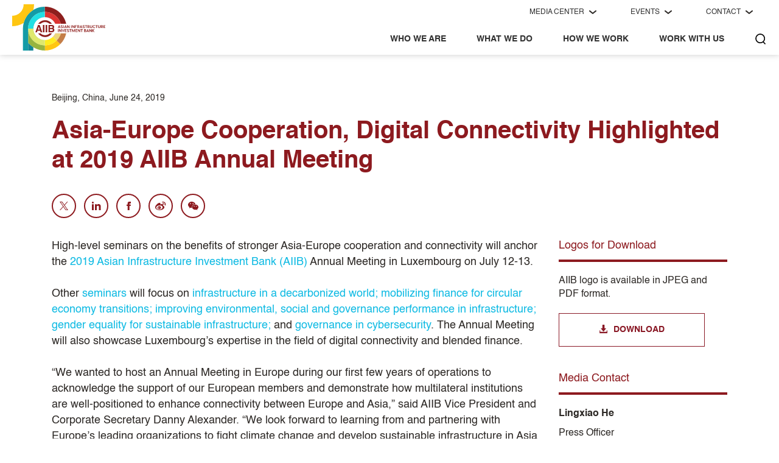

--- FILE ---
content_type: text/html; charset=UTF-8
request_url: https://www.aiib.org/en/news-events/news/2019/Asia-Europe-Cooperation-Digital-Connectivity-Highlighted-at-2019-AIIB-Annual-Meeting.html
body_size: 14232
content:
<!DOCTYPE html>
<html lang="en">
<head>
	<script>function fixiOS(){const userAgent=navigator.userAgent;return/iPhone|iPad|iPod/.test(userAgent)&&!/Macintosh/.test(userAgent);} function hasRefreshed(){return localStorage.getItem('iosRefreshed-b2')==='true';} function markAsRefreshed(){if(localStorage.getItem('iosRefreshed-a2')=='true'){localStorage.setItem('iosRefreshed-b2','true');}else{localStorage.setItem('iosRefreshed-a2','true');}} if(fixiOS()&&!hasRefreshed()){setTimeout(()=>{markAsRefreshed();location.reload();},100);}else if(fixiOS()){localStorage.removeItem('iosRefreshed-a2');localStorage.removeItem('iosRefreshed-b2');}else{}</script>
	<title>Asia-Europe Cooperation, Digital Connectivity Highlighted at 2019 AIIB Annual Meeting - News - AIIB</title>
	<meta name="description" content="High-level seminars on the benefits of stronger Asia-Europe cooperation and connectivity will anchor the 2019 Asian Infrastructure Investment Bank (AIIB) Annual Meeting in Luxembourg on July 12-13. ">
	<meta name="keywords" content="Asia-Europe,Cooperation, Digital,Connectivity">
	<meta http-equiv="Content-Type" content="text/html; charset=utf-8"> 
	<meta http-equiv="X-UA-Compatible" content="IE=edge,chrome=1">
	<meta name="viewport" content="width=device-width, initial-scale=1.0, user-scalable=no, minimum-scale=1.0, maximum-scale=1.0">
	
	<meta property="og:url" content="https://www.aiib.org/en/news-events/news/2019/Asia-Europe-Cooperation-Digital-Connectivity-Highlighted-at-2019-AIIB-Annual-Meeting.html" />
	<meta property="og:type" content="website" />
	<meta property="og:title" content="Asia-Europe Cooperation, Digital Connectivity Highlighted at 2019 AIIB Annual Meeting - News - AIIB" />
	<meta property="og:description" content="High-level seminars on the benefits of stronger Asia-Europe cooperation and connectivity will anchor the 2019 Asian Infrastructure Investment Bank (AIIB) Annual Meeting in Luxembourg on July 12-13. " />
	<meta property="og:image" content="https://www.aiib.org/en/about-aiib/_common/img/news_sharing.jpg" />  
	<meta name="twitter:url" content="https://www.aiib.org/en/news-events/news/2019/Asia-Europe-Cooperation-Digital-Connectivity-Highlighted-at-2019-AIIB-Annual-Meeting.html" />
	<meta name="twitter:title" content="Asia-Europe Cooperation, Digital Connectivity Highlighted at 2019 AIIB Annual Meeting - News - AIIB" />
	<meta name="twitter:description" content="High-level seminars on the benefits of stronger Asia-Europe cooperation and connectivity will anchor the 2019 Asian Infrastructure Investment Bank (AIIB) Annual Meeting in Luxembourg on July 12-13. " />	
	<meta name="twitter:image" content="https://www.aiib.org/en/about-aiib/_common/img/news_sharing.jpg" />

	<link href="/_common/dist/bootstrap/3.3.7/css/bootstrap.min.css" rel="stylesheet" type="text/css" />
	<link href="/_common/base/css/common.css" rel="stylesheet" type="text/css" />
	<link href="/_common/base/css/navigation/navigation.css" rel="stylesheet" type="text/css" />
	
<link rel="apple-touch-icon" sizes="180x180" href="/_common/base/favicon/apple-touch-icon.png">
<link rel="shortcut icon" type="image/x-icon" href="/_common/base/favicon/favicon.ico">
<link rel="manifest" href="/_common/base/favicon/manifest.json" crossorigin="use-credentials">
	<link rel="canonical" href="https://www.aiib.org/en/news-events/news/2019/Asia-Europe-Cooperation-Digital-Connectivity-Highlighted-at-2019-AIIB-Annual-Meeting.html" />
	<script src="/_common/dist/jquery/jquery-3.3.1.min.js" type="text/javascript"></script>
<link href="/_common/base/css/news/news-detail.css" rel="stylesheet" type="text/css" />
</head>
<body>
	<!-- Start SSI Header Navigation -->
	<div class="header-site">
	<header>
		<div class="wrapper-nav">
			<a class="nav-logo" href="/"><img src="/_common/base/img/logo-aiib.svg" alt="AIIB Logo"></a>
			<div class="nav-lists">
				<div class="nav-menu-attach-items">
					<div class="item-group">
							<a class="item-level-1" href="javascript:;"><span>MEDIA CENTER</span><span class="icon-arrow"></span></a>
							<div class="item-level-2">
								<div class="level-2-content" id="attach-item-1">
									<div class="level-2-list">
													<a class="list-2-item" href="/en/news-events/media-center/news/index.html"><span>News</span></a>
												</div>
											</div>
							</div>
						</div>
					<div class="item-group">
							<a class="item-level-1" href="javascript:;"><span>EVENTS</span><span class="icon-arrow"></span></a>
							<div class="item-level-2">
								<div class="level-2-content" id="attach-item-2">
									<style>#attach-item-2 {padding: 15px 5px;}</style>
										<div class="level-2-list">
													<a class="list-2-item" href="/en/news-events/events/annual-meetings/overview/index.html"><span>Annual Meetings</span></a>
												</div>
											<div class="level-2-list">
													<a class="list-2-item" href="/en/news-events/events/upcoming-events/index.html"><span>Upcoming Events</span></a>
												</div>
											</div>
							</div>
						</div>
					<div class="item-group">
							<a class="item-level-1" href="javascript:;"><span>CONTACT</span><span class="icon-arrow"></span></a>
							<div class="item-level-2">
								<div class="level-2-content" id="attach-item-3">
									<div class="level-2-list">
													<a class="list-2-item" href="/en/contact/index.html"><span>Contact Us</span></a>
												</div>
											</div>
							</div>
						</div>
					</div>
				<div class="nav-menu-main-items">
					<div class="item-group">
							<a class="item-level-1" href="javascript:;"><span>WHO WE ARE</span></a>
							<div class="item-level-2">
								<div class="level-2-content">
									<div class="level-2-list">
										<ul class="ul-2">
												<li class="li-2"><div class="list-title"><span></span></div></li>
												</ul>
										</div>
									<div class="level-2-list">
										<ul class="ul-2">
												<li class="li-2"><div class="list-title"><span>ABOUT AIIB</span></div></li>
												<li class="li-2"><a class="list-item" href="/en/about-aiib/index.html" target="_parent"><span>Introduction</span></a></li>
												<li class="li-2"><a class="list-item" href="/en/who-we-are/about-aiib/leadership/index.html" target="_parent"><span>Leadership</span></a></li>
												<li class="li-2"><a class="list-item" href="/en/about-aiib/who-we-are/role-of-law/index.html" target="_parent"><span>The Role of Law at AIIB</span></a></li>
												<li class="li-2"><a class="list-item" href="/en/general/faq/index.html" target="_parent"><span>Frequently Asked Questions</span></a></li>
												</ul>
										<ul class="ul-2">
												<li class="li-2"><div class="list-title"><span>FINANCIAL REPORTS</span></div></li>
												<li class="li-2"><a class="list-item" href="/en/about-aiib/financial-statements/index.html" target="_parent"><span>AIIB Financial Statements</span></a></li>
												<li class="li-2"><a class="list-item" href="/en/publications/sustainability-reports/overview/index.html" target="_parent"><span>AIIB Sustainability Reports</span></a></li>
												</ul>
										</div>
									<div class="level-2-list">
										<ul class="ul-2">
												<li class="li-2"><div class="list-title"><span>GOVERNANCE</span></div></li>
												<li class="li-2"><a class="list-item" href="/en/about-aiib/governance/index.html" target="_parent"><span>Overview</span></a></li>
												<li class="li-2"><a class="list-item" href="/en/about-aiib/governance/members-of-bank/index.html" target="_parent"><span>Members and Prospective Members of the Bank</span></a></li>
												<li class="li-2"><a class="list-item" href="/en/about-aiib/governance/board-governors/index.html" target="_parent"><span>Board of Governors</span></a></li>
												<li class="li-2"><a class="list-item" href="/en/about-aiib/governance/board-directors/board-members/index.html" target="_parent"><span>Board of Directors</span></a></li>
												<li class="li-2"><a class="list-item" href="/en/about-aiib/governance/senior-management/index.html" target="_parent"><span>Senior Management</span></a></li>
												<li class="li-2"><a class="list-item" href="/en/about-aiib/governance/international-advisory-panel/index.html" target="_parent"><span>International Advisory Panel</span></a></li>
												<li class="li-2"><a class="list-item" href="/en/about-aiib/governance/index.html#structure" target="_parent"><span>AIIB Organizational Structure</span></a></li>
												<li class="li-2"><a class="list-item" href="/en/about-aiib/governance/accountability-framework/index.html" target="_parent"><span>Accountability Framework</span></a></li>
												<li class="li-2"><a class="list-item" href="/en/about-aiib/governance/oversight-mechanism/index.html" target="_parent"><span>Oversight Mechanism</span></a></li>
												</ul>
										</div>
									<div class="level-2-list">
										<ul class="ul-2">
												<li class="li-2"><div class="list-title"><span>BASIC DOCUMENTS</span></div></li>
												<li class="li-2"><a class="list-item" href="/en/about-aiib/basic-documents/articles-of-agreement/index.html" target="_parent"><span>Articles of Agreement</span></a></li>
												<li class="li-2"><a class="list-item" href="/en/about-aiib/basic-documents/by-laws/index.html" target="_parent"><span>AIIB By-Laws</span></a></li>
												<li class="li-2"><a class="list-item" href="/en/about-aiib/basic-documents/rules-of-governors/index.html" target="_parent"><span>Rules of Procedure of Governors</span></a></li>
												<li class="li-2"><a class="list-item" href="/en/about-aiib/basic-documents/rules-of-directors/index.html" target="_parent"><span>Rules of Procedure of Directors</span></a></li>
												<li class="li-2"><a class="list-item" href="/en/about-aiib/basic-documents/conduct-officials/index.html" target="_parent"><span>Code of Conduct for Board Officials</span></a></li>
												<li class="li-2"><a class="list-item" href="/en/about-aiib/basic-documents/conduct-personnel/index.html" target="_parent"><span>Code of Conduct for Bank Personnel</span></a></li>
												<li class="li-2"><a class="list-item" href="/en/about-aiib/basic-documents/staff-regulations/index.html" target="_parent"><span>Staff Regulations</span></a></li>
												<li class="li-2"><a class="list-item" href="/en/about-aiib/basic-documents/staff-rules/index.html" target="_parent"><span>Staff Rules</span></a></li>
												<li class="li-2"><a class="list-item" href="/en/about-aiib/basic-documents/headquarters-agreement/index.html" target="_parent"><span>Headquarters Agreement</span></a></li>
												</ul>
										</div>
								</div>
							</div>
						</div>
					<div class="item-group">
							<a class="item-level-1" href="javascript:;"><span>WHAT WE DO</span></a>
							<div class="item-level-2">
								<div class="level-2-content">
									<div class="level-2-list">
										<ul class="ul-2">
												<li class="li-2"><div class="list-title"><span>INFRASTRUCTURE FOR TOMORROW</span></div></li>
												<li class="li-2"><a class="list-item" href="/en/about-aiib/who-we-are/infrastructure-for-tomorrow/overview/index.html" target="_parent"><span>Overview</span></a></li>
												<li class="li-2"><a class="list-item" href="/en/about-aiib/who-we-are/infrastructure-for-tomorrow/green-infrastructure/index.html" target="_parent"><span>Green Infrastructure</span></a></li>
												<li class="li-2"><a class="list-item" href="/en/about-aiib/who-we-are/infrastructure-for-tomorrow/connectivity-and-regional-cooperation/index.html" target="_parent"><span>Connectivity and Regional Cooperation</span></a></li>
												<li class="li-2"><a class="list-item" href="/en/about-aiib/who-we-are/infrastructure-for-tomorrow/technology-enabled-infrastructure/index.html" target="_parent"><span>Technology-enabled Infrastructure</span></a></li>
												<li class="li-2"><a class="list-item" href="/en/about-aiib/who-we-are/infrastructure-for-tomorrow/private-capital-mobilization/index.html" target="_parent"><span>Private Capital Mobilization</span></a></li>
												<li class="li-2"><a class="list-item" href="/en/about-aiib/who-we-are/infrastructure-for-tomorrow/green-infrastructure/climate/index.html" target="_parent"><span>Investing in Climate Action</span></a></li>
												<li class="li-2"><a class="list-item" href="/en/about-aiib/who-we-are/infrastructure-for-tomorrow/gender-infrastructure/index.html" target="_parent"><span>Gender and Infrastructure </span></a></li>
												</ul>
										<ul class="ul-2">
												<li class="li-2"><div class="list-title"><span>PROJECTS</span></div></li>
												<li class="li-2"><a class="list-item" href="/en/projects/summary/index.html" target="_parent"><span>Project Summary</span></a></li>
												<li class="li-2"><a class="list-item" href="/en/projects/list/index.html" target="_parent"><span>Project List</span></a></li>
												</ul>
										<ul class="ul-2">
												<li class="li-2"><div class="list-title"><span>PROJECT STATUS</span></div></li>
												<li class="li-2"><a class="list-item" href="/en/projects/list/index.html?status=Approved" target="_parent"><span>Approved Projects</span></a></li>
												<li class="li-2"><a class="list-item" href="/en/projects/list/index.html?status=Proposed" target="_parent"><span>Proposed Projects</span></a></li>
												<li class="li-2"><a class="list-item" href="/en/projects/list/index.html?status=On%20Hold" target="_parent"><span>On Hold</span></a></li>
												<li class="li-2"><a class="list-item" href="/en/projects/list/index.html?status=Terminated%20/%20Cancelled" target="_parent"><span>Terminated/Cancelled Projects</span></a></li>
												</ul>
										</div>
									<div class="level-2-list">
										<ul class="ul-2">
												<li class="li-2"><div class="list-title"><span>FINANCING TYPE</span></div></li>
												<li class="li-2"><a class="list-item" href="/en/projects/list/index.html?financing_type=Sovereign" target="_parent"><span>Sovereign Projects</span></a></li>
												<li class="li-2"><a class="list-item" href="/en/projects/list/index.html?financing_type=Nonsovereign" target="_parent"><span>Nonsovereign Projects</span></a></li>
												</ul>
										<ul class="ul-2">
												<li class="li-2"><div class="list-title"><span>SPECIAL FUNDS RESOURCES</span></div></li>
												<li class="li-2"><a class="list-item" href="/en/what-we-do/special-funds/overview/index.html" target="_parent"><span>Overview</span></a></li>
												<li class="li-2"><a class="list-item" href="/en/what-we-do/special-funds/project-preparation-special-funds/index.html" target="_parent"><span>Project Preparation Special Fund</span></a></li>
												<li class="li-2"><a class="list-item" href="/en/what-we-do/special-funds/special-fund-window-for-less-developed-members/index.html" target="_parent"><span>Special Fund Window for Less Developed Members</span></a></li>
												<li class="li-2"><a class="list-item" href="/en/what-we-do/special-funds/project-specific-window-fund/index.html" target="_parent"><span>Project-Specific Window</span></a></li>
												<li class="li-2"><a class="list-item" href="/en/what-we-do/special-funds/MCDF-special-fund/index.html" target="_parent"><span>Multilateral Cooperation Center for Development Finance Special Fund</span></a></li>
												<li class="li-2"><a class="list-item" href="/en/what-we-do/special-funds/global-infrastructure-facility-special-fund/index.html" target="_parent"><span>Global Infrastructure Facility Special Fund</span></a></li>
												<li class="li-2"><a class="list-item" href="/en/what-we-do/special-funds/pandemic-fund-special-fund/index.html" target="_parent"><span>Pandemic Fund Special Fund</span></a></li>
												<li class="li-2"><a class="list-item" href="/en/what-we-do/special-funds/gcf-special-fund/index.html" target="_parent"><span>Green Climate Fund Special Fund</span></a></li>
												<li class="li-2"><a class="list-item" href="/en/what-we-do/special-funds/project-list/index.html" target="_parent"><span>Approved Special Funds Grants</span></a></li>
												</ul>
										</div>
									<div class="level-2-list">
										<ul class="ul-2">
												<li class="li-2"><div class="list-title"><span>INSIGHTS AND PUBLICATIONS</span></div></li>
												<li class="li-2"><a class="list-item" href="/en/news-events/media-center/blog/index.html" target="_parent"><span>AIIB Blog</span></a></li>
												<li class="li-2"><a class="list-item" href="/en/news-events/annual-report/overview/index.html" target="_parent"><span>Annual Reports</span></a></li>
												<li class="li-2"><a class="list-item" href="/en/news-events/asian-infrastructure-finance/overview/index.html" target="_parent"><span>Asian Infrastructure Finance</span></a></li>
												<li class="li-2"><a class="list-item" href="/en/news-events/impact-reports/sustainability-bond-impact/overview/index.html" target="_parent"><span>Sustainable Development Bonds Impact Reports</span></a></li>
												<li class="li-2"><a class="list-item" href="/en/what-we-do/carbon-footprint/overview/index.html" target="_parent"><span>AIIB Carbon Footprint Reports</span></a></li>
												<li class="li-2"><a class="list-item" href="/en/publications/ethics-reports/overview/index.html" target="_parent"><span>Ethics Office Annual Reports</span></a></li>
												<li class="li-2"><a class="list-item" href="/en/publications/partnerships-reports/2025/index.html" target="_parent"><span>Partnerships Report</span></a></li>
												<li class="li-2"><a class="list-item" href="/en/news-events/COVID-19-Economic-Insights/index.html" target="_parent"><span>COVID-19 Economic and Infrastructure Insights</span></a></li>
												<li class="li-2"><a class="list-item" href="/en/news-events/media-center/working-papers/index.html" target="_parent"><span>Working Papers</span></a></li>
												</ul>
										<ul class="ul-2">
												<li class="li-2"><div class="list-title"><span>APPROACH TO EMERGENCY RESPONSE</span></div></li>
												<li class="li-2"><a class="list-item" href="/en/what-we-do/emergency-response/index.html" target="_parent"><span>Introduction</span></a></li>
												<li class="li-2"><a class="list-item" href="/en/policies-strategies/COVID-19-Crisis-Recovery-Facility/index.html" target="_parent"><span>COVID-19 Crisis Recovery Facility</span></a></li>
												</ul>
										<ul class="ul-2">
												<li class="li-2"><div class="list-title"><span>CLIMATE-FOCUSED POLICY-BASED FINANCING</span></div></li>
												<li class="li-2"><a class="list-item" href="/en/what-we-do/Climate-Focused-Policy-Based-Financing/index.html" target="_parent"><span>Introduction</span></a></li>
												</ul>
										</div>
									<div class="level-2-list">
										<ul class="ul-2">
												<li class="li-2"><div class="list-title"><span>TREASURY</span></div></li>
												<li class="li-2"><a class="list-item" href="/en/treasury/homepage/index.html" target="_parent"><span>Introduction to Treasury</span></a></li>
												<li class="li-2"><a class="list-item" href="/en/treasury/financial-strength/index.html" target="_parent"><span>Financial Strength</span></a></li>
												<li class="li-2"><a class="list-item" href="/en/treasury/client-solutions/index.html" target="_parent"><span>Treasury Client Solutions</span></a></li>
												<li class="li-2"><a class="list-item" href="/en/treasury/funding/index.html" target="_parent"><span>Funding</span></a></li>
												<li class="li-2"><a class="list-item" href="/en/treasury/liquidity-investments-management/index.html" target="_parent"><span>Liquidity and Investment Management</span></a></li>
												<li class="li-2"><a class="list-item" href="/en/treasury/esg/index.html" target="_parent"><span>ESG</span></a></li>
												</ul>
										</div>
								</div>
							</div>
						</div>
					<div class="item-group">
							<a class="item-level-1" href="javascript:;"><span>HOW WE WORK</span></a>
							<div class="item-level-2">
								<div class="level-2-content">
									<div class="level-2-list">
										<ul class="ul-2">
												<li class="li-2"><div class="list-title"><span>ACCOUNTABILITY</span></div></li>
												<li class="li-2"><a class="list-item" href="/en/about-aiib/who-we-are/complaints-resolution-evaluation-integrity-unit/introduction/index.html" target="_parent"><span>Complaints-resolution, Evaluation and Integrity Unit</span></a></li>
												<li class="li-2"><a class="list-item" href="/en/about-aiib/who-we-are/project-affected-peoples-mechanism/how-we-assist-you/index.html" target="_parent"><span>Project-affected People's Mechanism</span></a></li>
												<li class="li-2"><a class="list-item" href="/en/about-aiib/who-we-are/debarment-list/index.html" target="_parent"><span>Debarment List</span></a></li>
												<li class="li-2"><a class="list-item" href="/en/about-aiib/who-we-are/report-fraud-corruption/index.html" target="_parent"><span>Fraud and Corruption</span></a></li>
												</ul>
										<ul class="ul-2">
												<li class="li-2"><div class="list-title"><span>PARTNERSHIPS</span></div></li>
												<li class="li-2"><a class="list-item" href="/en/how-we-work/partnerships/overview/index.html" target="_parent"><span>Overview</span></a></li>
												<li class="li-2"><a class="list-item" href="/en/how-we-work/partnerships/institutional-engagement-cooperation/index.html" target="_parent"><span>Institutional Engagement and Cooperation</span></a></li>
												<li class="li-2"><a class="list-item" href="/en/how-we-work/partnerships/resource-mobilization/index.html" target="_parent"><span>Resource Mobilization</span></a></li>
												<li class="li-2"><a class="list-item" href="/en/how-we-work/partnerships/special-funds-resources/index.html" target="_parent"><span>Special Funds Resources</span></a></li>
												<li class="li-2"><a class="list-item" href="/en/about-aiib/who-we-are/partnership/index.html" target="_parent"><span>MOUs and Related Documents</span></a></li>
												</ul>
										<ul class="ul-2">
												<li class="li-2"><div class="list-title"><span>FRAMEWORKS</span></div></li>
												<li class="li-2"><a class="list-item" href="/en/policies-strategies/framework-agreements/climate-change-investment-framework/index.html" target="_parent"><span>AIIB-Amundi Climate Change Investment Framework</span></a></li>
												<li class="li-2"><a class="list-item" href="/en/policies-strategies/framework-agreements/environmental-social-framework.html" target="_parent"><span>Environmental and Social Framework</span></a></li>
												<li class="li-2"><a class="list-item" href="/en/policies-strategies/framework-agreements/risk-management-framework.html" target="_parent"><span>Risk Management Framework</span></a></li>
												</ul>
										</div>
									<div class="level-2-list">
										<ul class="ul-2">
												<li class="li-2"><div class="list-title"><span>PUBLIC CONSULTATIONS</span></div></li>
												<li class="li-2"><a class="list-item" href="/en/how-we-work/public-consultations/project-affected-people-mechanism-policy-review/index.html" target="_parent"><span>Project-affected People's Mechanism Policy Review</span></a></li>
												</ul>
										<ul class="ul-2">
												<li class="li-2"><div class="list-title"><span>CIVIL SOCIETY ENGAGEMENT</span></div></li>
												<li class="li-2"><a class="list-item" href="/en/how-we-work/civil-society-engagement/overview/index.html" target="_parent"><span>Overview</span></a></li>
												</ul>
										<ul class="ul-2">
												<li class="li-2"><div class="list-title"><span>PARIS ALIGNMENT</span></div></li>
												<li class="li-2"><a class="list-item" href="/en/how-we-work/paris-alignment/overview.html" target="_parent"><span>Overview</span></a></li>
												<li class="li-2"><a class="list-item" href="/en/how-we-work/paris-alignment/_download/AIIB-Climate-Action-Plan.pdf" target="_parent"><span>Climate Action Plan</span></a></li>
												</ul>
										<ul class="ul-2">
												<li class="li-2"><div class="list-title"><span>COMPLIANCE</span></div></li>
												<li class="li-2"><a class="list-item" href="/en/how-we-work/compliance/index.html" target="_parent"><span>Overview</span></a></li>
												</ul>
										</div>
									<div class="level-2-list">
										<ul class="ul-2">
												<li class="li-2"><div class="list-title"><span>BUSINESS PLAN AND STRATEGIES</span></div></li>
												<li class="li-2"><a class="list-item" href="/en/policies-strategies/strategies/corporate-strategy.html" target="_parent"><span>AIIB Corporate Strategy</span></a></li>
												<li class="li-2"><a class="list-item" href="/en/policies-strategies/strategies/business-plan-summaries.html" target="_parent"><span>Business Plan Summaries</span></a></li>
												<li class="li-2"><a class="list-item" href="/en/policies-strategies/strategies/sustainable-energy-for-tomorrow.html" target="_parent"><span>Energy Sector Strategy: Sustainable Energy for Tomorrow</span></a></li>
												<li class="li-2"><a class="list-item" href="/en/policies-strategies/strategies/private-capital-infrastructure-strategy.html" target="_parent"><span>Strategy on Mobilizing Private Capital for Infrastructure</span></a></li>
												<li class="li-2"><a class="list-item" href="/en/policies-strategies/strategies/financing-operations.html" target="_parent"><span>Strategy on Financing Operations in Non-Regional Members</span></a></li>
												<li class="li-2"><a class="list-item" href="/en/policies-strategies/strategies/transport-strategy.html" target="_parent"><span>Transport Sector Strategy</span></a></li>
												<li class="li-2"><a class="list-item" href="/en/policies-strategies/operational-policies/sustainable-cities/index.html" target="_parent"><span>Sustainable Cities Strategy</span></a></li>
												<li class="li-2"><a class="list-item" href="/en/policies-strategies/strategies/strategy-investing-equity.html" target="_parent"><span>Strategy on Investing in Equity</span></a></li>
												<li class="li-2"><a class="list-item" href="/en/policies-strategies/operational-policies/water-sector-strategy/index.html" target="_parent"><span>Water Sector Strategy</span></a></li>
												<li class="li-2"><a class="list-item" href="/en/policies-strategies/operational-policies/digital-infrastructure-strategy/index.html" target="_parent"><span>Digital Infrastructure Sector Strategy</span></a></li>
												<li class="li-2"><a class="list-item" href="/en/policies-strategies/operational-policies/health-strategy/index.html" target="_parent"><span>Health Strategy</span></a></li>
												</ul>
										</div>
									<div class="level-2-list">
										<ul class="ul-2">
												<li class="li-2"><div class="list-title"><span>POLICIES AND DIRECTIVES</span></div></li>
												<li class="li-2"><a class="list-item" href="/en/policies-strategies/public-information/introduction/index.html" target="_parent"><span>Policy on Public Information</span></a></li>
												<li class="li-2"><a class="list-item" href="/en/policies-strategies/operational-policies/asset-liability-management-policy.html" target="_parent"><span>Asset Liability Management Policy</span></a></li>
												<li class="li-2"><a class="list-item" href="/en/policies-strategies/operational-policies/sovereign-backed-loans.html" target="_parent"><span>General Conditions for Sovereign-backed Loans</span></a></li>
												<li class="li-2"><a class="list-item" href="/en/policies-strategies/operational-policies/Learning-and-Evaluation-Policy.html" target="_parent"><span>Learning and Evaluation Policy</span></a></li>
												<li class="li-2"><a class="list-item" href="/en/policies-strategies/operational-policies/operational-policy-financing.html" target="_parent"><span>Operational Policy on Financing</span></a></li>
												<li class="li-2"><a class="list-item" href="/en/policies-strategies/operational-policies/operational-policy-on-international-relations.html" target="_parent"><span>Operational Policy on International Relations</span></a></li>
												<li class="li-2"><a class="list-item" href="/en/policies-strategies/operational-policies/prohibited-practices.html" target="_parent"><span>Policy on Prohibited Practices</span></a></li>
												<li class="li-2"><a class="list-item" href="/en/policies-strategies/operational-policies/policy-on-the-project-affected-mechanism.html" target="_parent"><span>Policy on the Project-affected People’s Mechanism</span></a></li>
												<li class="li-2"><a class="list-item" href="/en/opportunities/business/project-procurement/index.html" target="_parent"><span>Procurement Policy for Projects</span></a></li>
												<li class="li-2"><a class="list-item" href="/en/opportunities/business/corporate-procurement/index.html" target="_parent"><span>Policy on Corporate Procurement</span></a></li>
												<li class="li-2"><a class="list-item" href="/en/policies-strategies/operational-policies/policy-on-personal-data-privacy/overview/index.html" target="_parent"><span>Policy on Personal Data Privacy</span></a></li>
												<li class="li-2"><a class="list-item" href="/en/what-we-do/special-funds/_download/rules-and-regulations.pdf" target="_blank"><span>Rules and Regulations of the Project Preparation Special Fund</span></a></li>
												<li class="li-2"><a class="list-item" href="/en/policies-strategies/operational-policies/sovereign-loan-pricing.html" target="_parent"><span>Sovereign-backed Loan and Guarantee Pricing</span></a></li>
												<li class="li-2"><a class="list-item" href="/en/about-aiib/who-we-are/role-of-law/directives.html" target="_parent"><span>Directives</span></a></li>
												</ul>
										</div>
								</div>
							</div>
						</div>
					<div class="item-group">
							<a class="item-level-1" href="javascript:;"><span>WORK WITH US</span></a>
							<div class="item-level-2">
								<div class="level-2-content">
									<div class="level-2-list">
										<ul class="ul-2">
												<li class="li-2"><div class="list-title"><span></span></div></li>
												</ul>
										</div>
									<div class="level-2-list">
										<ul class="ul-2">
												<li class="li-2"><div class="list-title"><span>JOIN THE TEAM</span></div></li>
												<li class="li-2"><a class="list-item" href="/en/work-with-us/join-the-team/index.html" target="_parent"><span>Overview</span></a></li>
												<li class="li-2"><a class="list-item" href="/en/opportunities/career/job-vacancies/staff/index.html" target="_parent"><span>Career Opportunities</span></a></li>
												<li class="li-2"><a class="list-item" href="/en/.content/navigation/individual-consultant-opportunities" target="_blank"><span>Individual Consultant Opportunities</span></a></li>
												<li class="li-2"><a class="list-item" href="/en/work-with-us/join-the-team/young-talent-programs/index.html" target="_parent"><span>Young Talent Programs</span></a></li>
												</ul>
										</div>
									<div class="level-2-list">
										<ul class="ul-2">
												<li class="li-2"><div class="list-title"><span>BUSINESS OPPORTUNITIES</span></div></li>
												<li class="li-2"><a class="list-item" href="/en/opportunities/business/project-procurement/index.html" target="_parent"><span>Project Procurement Opportunities</span></a></li>
												<li class="li-2"><a class="list-item" href="/en/opportunities/business/corporate-procurement/index.html" target="_parent"><span>Corporate Procurement Opportunities</span></a></li>
												</ul>
										<ul class="ul-2">
												<li class="li-2"><div class="list-title"><span>AIIB LEARNING SPACE</span></div></li>
												<li class="li-2"><a class="list-item" href="https://learn.aiib.org" target="_blank"><span>E-learning Modules</span></a></li>
												</ul>
										</div>
									<div class="level-2-list">
										<ul class="ul-2">
												<li class="li-2"><div class="list-title"><span>MANAGE MY PORTFOLIO</span></div></li>
												<li class="li-2"><a class="list-item" href="/en/work-with-us/aiib-client-portal/client/index.html" target="_parent"><span>AIIB Client Portal</span></a></li>
												<li class="li-2"><a class="list-item" href="/en/work-with-us/aiib-client-portal/partner/index.html" target="_parent"><span>AIIB+</span></a></li>
												</ul>
										<ul class="ul-2">
												<li class="li-2"><div class="list-title"><span>SUBMIT A PROPOSAL</span></div></li>
												<li class="li-2"><a class="list-item" href="/en/projects/apply/index.html" target="_parent"><span>Project Financing Application</span></a></li>
												</ul>
										</div>
								</div>
							</div>
						</div>
					<div class="item-group item-group-search">
						<a class="item-level-1" href="javascript:;"><span class="icon-search"></span></a>
						<div class="item-level-2">
							<div class="area-input">
								<input type="text" placeholder="Search">
								<a class="search" href="javascript:;"><span>OK</span></a>
							</div>
						</div>
					</div>
				</div>
			</div>
		</div>	
		<div class="wrapper-nav-mobile">
             <a class="nav-logo" href="/en/index.html"><img src="/_common/base/img/logo-aiib.svg" alt="AIIB Logo"></a>
             <div class="nav-menu">
                 <div class="nav-menu-btn"><span></span></div>
             </div>
             <div class="nav-menu-pannel">
                <div class="nav-pannel-main">
                    <div class="nav-items-search">
                        <div class="area-input">
                            <input type="text">
                            <a class="search" href="javascript:;"><span>OK</span></a>
                        </div>
                    </div>
                    <div class="nav-items">
                        <div class="nav-group">
                            <div class="item-groups">
								<div class="group-level">
										<a class="item-level-1" href="javascript:;" data-toshow="who-we-are"><span>WHO WE ARE</span><span class="icon-arrow-right"></span></a> 
										<div class="level-1-desc"></div>
									</div>
								<div class="group-level">
										<a class="item-level-1" href="javascript:;" data-toshow="what-we-do"><span>WHAT WE DO</span><span class="icon-arrow-right"></span></a> 
										<div class="level-1-desc"></div>
									</div>
								<div class="group-level">
										<a class="item-level-1" href="javascript:;" data-toshow="how-we-work"><span>HOW WE WORK</span><span class="icon-arrow-right"></span></a> 
										<div class="level-1-desc"></div>
									</div>
								<div class="group-level">
										<a class="item-level-1" href="javascript:;" data-toshow="work-with-us"><span>WORK WITH US</span><span class="icon-arrow-right"></span></a> 
										<div class="level-1-desc"></div>
									</div>
								<div class="group-level">
										<a class="item-level-1" href="javascript:;" data-toshow="media-center"><span>MEDIA CENTER</span><span class="icon-arrow-right"></span></a> 
										<div class="level-1-desc"></div>
									</div>
								<div class="group-level">
										<a class="item-level-1" href="javascript:;" data-toshow="events"><span>EVENTS</span><span class="icon-arrow-right"></span></a> 
										<div class="level-1-desc"></div>
									</div>
								<div class="group-level">
										<a class="item-level-1" href="javascript:;" data-toshow="contact"><span>CONTACT</span><span class="icon-arrow-right"></span></a> 
										<div class="level-1-desc"></div>
									</div>
								</div>
							<div class="item-groups-2" data-target="who-we-are">
									<div class="group-level">
											<a class="item-level-2" href="/en/who-we-are/about-aiib/index-m.html"><span>ABOUT AIIB</span><span class="icon-arrow-right"></span></a> 
										</div>
									<div class="group-level">
											<a class="item-level-2" href="/en/about-aiib/financial-statements/index.html"><span>FINANCIAL STATEMENTS</span><span class="icon-arrow-right"></span></a> 
										</div>
									<div class="group-level">
											<a class="item-level-2" href="/en/who-we-are/governance/index-m.html"><span>GOVERNANCE</span><span class="icon-arrow-right"></span></a> 
										</div>
									<div class="group-level">
											<a class="item-level-2" href="/en/who-we-are/basic-documents/index-m.html"><span>BASIC DOCUMENTS</span><span class="icon-arrow-right"></span></a> 
										</div>
									<div class="group-level">
										<a class="item-level-back" href="javascript:;"><span class="icon-arrow-left"></span><span>BACK</span></a> 
									</div>
								</div>
							<div class="item-groups-2" data-target="what-we-do">
									<div class="group-level">
											<a class="item-level-2" href="/en/what-we-do/infrastructure-for-tomorrow/index-m.html"><span>INFRASTRUCTURE FOR TOMORROW</span><span class="icon-arrow-right"></span></a> 
										</div>
									<div class="group-level">
											<a class="item-level-2" href="/en/what-we-do/projects/index-m.html"><span>PROJECTS</span><span class="icon-arrow-right"></span></a> 
										</div>
									<div class="group-level">
											<a class="item-level-2" href="/en/what-we-do/special-funds/index-m.html"><span>SPECIAL FUNDS RESOURCES</span><span class="icon-arrow-right"></span></a> 
										</div>
									<div class="group-level">
											<a class="item-level-2" href="/en/what-we-do/insights-and-publications/index-m.html"><span>INSIGHTS AND PUBLICATIONS</span><span class="icon-arrow-right"></span></a> 
										</div>
									<div class="group-level">
											<a class="item-level-2" href="/en/what-we-do/emergency-response/index-m.html"><span>APPROACH TO EMERGENCY RESPONSE</span><span class="icon-arrow-right"></span></a> 
										</div>
									<div class="group-level">
											<a class="item-level-2" href="/en/what-we-do/Climate-Focused-Policy-Based-Financing/index.html"><span>CLIMATE-FOCUSED POLICY-BASED FINANCING</span><span class="icon-arrow-right"></span></a> 
										</div>
									<div class="group-level">
											<a class="item-level-2" href="/en/treasury/homepage/index.html"><span>TREASURY</span><span class="icon-arrow-right"></span></a> 
										</div>
									<div class="group-level">
										<a class="item-level-back" href="javascript:;"><span class="icon-arrow-left"></span><span>BACK</span></a> 
									</div>
								</div>
							<div class="item-groups-2" data-target="how-we-work">
									<div class="group-level">
											<a class="item-level-2" href="/en/how-we-work/accountability/index-m.html"><span>ACCOUNTABILITY</span><span class="icon-arrow-right"></span></a> 
										</div>
									<div class="group-level">
											<a class="item-level-2" href="/en/how-we-work/partnerships/index-m.html"><span>PARTNERSHIPS</span><span class="icon-arrow-right"></span></a> 
										</div>
									<div class="group-level">
											<a class="item-level-2" href="/en/how-we-work/frameworks/index-m.html"><span>FRAMEWORKS</span><span class="icon-arrow-right"></span></a> 
										</div>
									<div class="group-level">
											<a class="item-level-2" href="/en/how-we-work/public-consultations/energy-sector-strategy-update/index-m.html"><span>PUBLIC CONSULTATIONS</span><span class="icon-arrow-right"></span></a> 
										</div>
									<div class="group-level">
											<a class="item-level-2" href="/en/how-we-work/civil-society-engagement/overview/index.html"><span>CIVIL SOCIETY ENGAGEMENT</span><span class="icon-arrow-right"></span></a> 
										</div>
									<div class="group-level">
											<a class="item-level-2" href="/en/how-we-work/paris-alignment/overview.html"><span>PARIS ALIGNMENT</span><span class="icon-arrow-right"></span></a> 
										</div>
									<div class="group-level">
											<a class="item-level-2" href="/en/how-we-work/compliance/index-m.html"><span>COMPLIANCE</span><span class="icon-arrow-right"></span></a> 
										</div>
									<div class="group-level">
											<a class="item-level-2" href="/en/how-we-work/business-plan-and-strategies/index-m.html"><span>BUSINESS PLAN AND STRATEGIES</span><span class="icon-arrow-right"></span></a> 
										</div>
									<div class="group-level">
											<a class="item-level-2" href="/en/how-we-work/policies-and-directives/index-m.html"><span>POLICIES AND DIRECTIVES</span><span class="icon-arrow-right"></span></a> 
										</div>
									<div class="group-level">
										<a class="item-level-back" href="javascript:;"><span class="icon-arrow-left"></span><span>BACK</span></a> 
									</div>
								</div>
							<div class="item-groups-2" data-target="work-with-us">
									<div class="group-level">
											<a class="item-level-2" href="/en/work-with-us/join-the-team/index-m.html"><span>JOIN THE TEAM</span><span class="icon-arrow-right"></span></a> 
										</div>
									<div class="group-level">
											<a class="item-level-2" href="/en/work-with-us/business-opportunities/index-m.html"><span>BUSINESS OPPORTUNITIES</span><span class="icon-arrow-right"></span></a> 
										</div>
									<div class="group-level">
											<a class="item-level-2" href="https://learn.aiib.org"><span>AIIB LEARNING SPACE</span><span class="icon-arrow-right"></span></a> 
										</div>
									<div class="group-level">
											<a class="item-level-2" href="/en/work-with-us/manage-my-portfolio/index-m.html"><span>MANAGE MY PORTFOLIO</span><span class="icon-arrow-right"></span></a> 
										</div>
									<div class="group-level">
											<a class="item-level-2" href="/en/projects/apply/index.html"><span>SUBMIT A PROPOSAL</span><span class="icon-arrow-right"></span></a> 
										</div>
									<div class="group-level">
										<a class="item-level-back" href="javascript:;"><span class="icon-arrow-left"></span><span>BACK</span></a> 
									</div>
								</div>
							<div class="item-groups-2" data-target="media-center">
									<div class="group-level">
											<a class="item-level-2" href="/en/news-events/media-center/news/index.html"><span>News</span><span class="icon-arrow-right"></span></a> 
										</div>
									<div class="group-level">
										<a class="item-level-back" href="javascript:;"><span class="icon-arrow-left"></span><span>BACK</span></a> 
									</div>
								</div>
							<div class="item-groups-2" data-target="events">
									<div class="group-level">
											<a class="item-level-2" href="/en/news-events/events/annual-meetings/overview/index.html"><span>Annual Meetings</span><span class="icon-arrow-right"></span></a> 
										</div>
									<div class="group-level">
											<a class="item-level-2" href="/en/news-events/events/upcoming-events/index.html"><span>Upcoming Events</span><span class="icon-arrow-right"></span></a> 
										</div>
									<div class="group-level">
										<a class="item-level-back" href="javascript:;"><span class="icon-arrow-left"></span><span>BACK</span></a> 
									</div>
								</div>
							<div class="item-groups-2" data-target="contact">
									<div class="group-level">
											<a class="item-level-2" href="/en/contact/index.html"><span>Contact Us</span><span class="icon-arrow-right"></span></a> 
										</div>
									<div class="group-level">
										<a class="item-level-back" href="javascript:;"><span class="icon-arrow-left"></span><span>BACK</span></a> 
									</div>
								</div>
							</div>
                    </div>
                </div>
             </div>
		</div>
	</header>
</div>
<div class="mask-all-content"></div>

<script>
var urlMap = new Array();

			urlMap["/en/about-aiib/index.html"] = "0";
		
			urlMap["/en/who-we-are/about-aiib/leadership/index.html"] = "0";
		
			urlMap["/en/about-aiib/who-we-are/role-of-law/index.html"] = "0";
		
			urlMap["/en/general/faq/index.html"] = "0";
		
			urlMap["/en/about-aiib/financial-statements/index.html"] = "0";
		
			urlMap["/en/publications/sustainability-reports/overview/index.html"] = "0";
		
			urlMap["/en/about-aiib/governance/index.html"] = "0";
		
			urlMap["/en/about-aiib/governance/members-of-bank/index.html"] = "0";
		
			urlMap["/en/about-aiib/governance/board-governors/index.html"] = "0";
		
			urlMap["/en/about-aiib/governance/board-directors/board-members/index.html"] = "0";
		
			urlMap["/en/about-aiib/governance/senior-management/index.html"] = "0";
		
			urlMap["/en/about-aiib/governance/international-advisory-panel/index.html"] = "0";
		
			urlMap["/en/about-aiib/governance/index.html#structure"] = "0";
		
			urlMap["/en/about-aiib/governance/accountability-framework/index.html"] = "0";
		
			urlMap["/en/about-aiib/governance/oversight-mechanism/index.html"] = "0";
		
			urlMap["/en/about-aiib/basic-documents/articles-of-agreement/index.html"] = "0";
		
			urlMap["/en/about-aiib/basic-documents/by-laws/index.html"] = "0";
		
			urlMap["/en/about-aiib/basic-documents/rules-of-governors/index.html"] = "0";
		
			urlMap["/en/about-aiib/basic-documents/rules-of-directors/index.html"] = "0";
		
			urlMap["/en/about-aiib/basic-documents/conduct-officials/index.html"] = "0";
		
			urlMap["/en/about-aiib/basic-documents/conduct-personnel/index.html"] = "0";
		
			urlMap["/en/about-aiib/basic-documents/staff-regulations/index.html"] = "0";
		
			urlMap["/en/about-aiib/basic-documents/staff-rules/index.html"] = "0";
		
			urlMap["/en/about-aiib/basic-documents/headquarters-agreement/index.html"] = "0";
		
			urlMap["/en/about-aiib/who-we-are/infrastructure-for-tomorrow/overview/index.html"] = "1";
		
			urlMap["/en/about-aiib/who-we-are/infrastructure-for-tomorrow/green-infrastructure/index.html"] = "1";
		
			urlMap["/en/about-aiib/who-we-are/infrastructure-for-tomorrow/connectivity-and-regional-cooperation/index.html"] = "1";
		
			urlMap["/en/about-aiib/who-we-are/infrastructure-for-tomorrow/technology-enabled-infrastructure/index.html"] = "1";
		
			urlMap["/en/about-aiib/who-we-are/infrastructure-for-tomorrow/private-capital-mobilization/index.html"] = "1";
		
			urlMap["/en/about-aiib/who-we-are/infrastructure-for-tomorrow/green-infrastructure/climate/index.html"] = "1";
		
			urlMap["/en/about-aiib/who-we-are/infrastructure-for-tomorrow/gender-infrastructure/index.html"] = "1";
		
			urlMap["/en/projects/summary/index.html"] = "1";
		
			urlMap["/en/projects/list/index.html"] = "1";
		
			urlMap["/en/projects/list/index.html?status=Approved"] = "1";
		
			urlMap["/en/projects/list/index.html?status=Proposed"] = "1";
		
			urlMap["/en/projects/list/index.html?status=On%20Hold"] = "1";
		
			urlMap["/en/projects/list/index.html?status=Terminated%20/%20Cancelled"] = "1";
		
			urlMap["/en/projects/list/index.html?financing_type=Sovereign"] = "1";
		
			urlMap["/en/projects/list/index.html?financing_type=Nonsovereign"] = "1";
		
			urlMap["/en/what-we-do/special-funds/overview/index.html"] = "1";
		
			urlMap["/en/what-we-do/special-funds/project-preparation-special-funds/index.html"] = "1";
		
			urlMap["/en/what-we-do/special-funds/special-fund-window-for-less-developed-members/index.html"] = "1";
		
			urlMap["/en/what-we-do/special-funds/project-specific-window-fund/index.html"] = "1";
		
			urlMap["/en/what-we-do/special-funds/MCDF-special-fund/index.html"] = "1";
		
			urlMap["/en/what-we-do/special-funds/global-infrastructure-facility-special-fund/index.html"] = "1";
		
			urlMap["/en/what-we-do/special-funds/pandemic-fund-special-fund/index.html"] = "1";
		
			urlMap["/en/what-we-do/special-funds/gcf-special-fund/index.html"] = "1";
		
			urlMap["/en/what-we-do/special-funds/project-list/index.html"] = "1";
		
			urlMap["/en/news-events/media-center/blog/index.html"] = "1";
		
			urlMap["/en/news-events/annual-report/overview/index.html"] = "1";
		
			urlMap["/en/news-events/asian-infrastructure-finance/overview/index.html"] = "1";
		
			urlMap["/en/news-events/impact-reports/sustainability-bond-impact/overview/index.html"] = "1";
		
			urlMap["/en/what-we-do/carbon-footprint/overview/index.html"] = "1";
		
			urlMap["/en/publications/ethics-reports/overview/index.html"] = "1";
		
			urlMap["/en/publications/partnerships-reports/2025/index.html"] = "1";
		
			urlMap["/en/news-events/COVID-19-Economic-Insights/index.html"] = "1";
		
			urlMap["/en/news-events/media-center/working-papers/index.html"] = "1";
		
			urlMap["/en/what-we-do/emergency-response/index.html"] = "1";
		
			urlMap["/en/policies-strategies/COVID-19-Crisis-Recovery-Facility/index.html"] = "1";
		
			urlMap["/en/what-we-do/Climate-Focused-Policy-Based-Financing/index.html"] = "1";
		
			urlMap["/en/treasury/homepage/index.html"] = "1";
		
			urlMap["/en/treasury/financial-strength/index.html"] = "1";
		
			urlMap["/en/treasury/client-solutions/index.html"] = "1";
		
			urlMap["/en/treasury/funding/index.html"] = "1";
		
			urlMap["/en/treasury/liquidity-investments-management/index.html"] = "1";
		
			urlMap["/en/treasury/esg/index.html"] = "1";
		
			urlMap["/en/about-aiib/who-we-are/complaints-resolution-evaluation-integrity-unit/introduction/index.html"] = "2";
		
			urlMap["/en/about-aiib/who-we-are/project-affected-peoples-mechanism/how-we-assist-you/index.html"] = "2";
		
			urlMap["/en/about-aiib/who-we-are/debarment-list/index.html"] = "2";
		
			urlMap["/en/about-aiib/who-we-are/report-fraud-corruption/index.html"] = "2";
		
			urlMap["/en/how-we-work/partnerships/overview/index.html"] = "2";
		
			urlMap["/en/how-we-work/partnerships/institutional-engagement-cooperation/index.html"] = "2";
		
			urlMap["/en/how-we-work/partnerships/resource-mobilization/index.html"] = "2";
		
			urlMap["/en/how-we-work/partnerships/special-funds-resources/index.html"] = "2";
		
			urlMap["/en/about-aiib/who-we-are/partnership/index.html"] = "2";
		
			urlMap["/en/policies-strategies/framework-agreements/climate-change-investment-framework/index.html"] = "2";
		
			urlMap["/en/policies-strategies/framework-agreements/environmental-social-framework.html"] = "2";
		
			urlMap["/en/policies-strategies/framework-agreements/risk-management-framework.html"] = "2";
		
			urlMap["/en/how-we-work/public-consultations/project-affected-people-mechanism-policy-review/index.html"] = "2";
		
			urlMap["/en/how-we-work/civil-society-engagement/overview/index.html"] = "2";
		
			urlMap["/en/how-we-work/paris-alignment/overview.html"] = "2";
		
			urlMap["/en/how-we-work/paris-alignment/_download/AIIB-Climate-Action-Plan.pdf"] = "2";
		
			urlMap["/en/how-we-work/compliance/index.html"] = "2";
		
			urlMap["/en/policies-strategies/strategies/corporate-strategy.html"] = "2";
		
			urlMap["/en/policies-strategies/strategies/business-plan-summaries.html"] = "2";
		
			urlMap["/en/policies-strategies/strategies/sustainable-energy-for-tomorrow.html"] = "2";
		
			urlMap["/en/policies-strategies/strategies/private-capital-infrastructure-strategy.html"] = "2";
		
			urlMap["/en/policies-strategies/strategies/financing-operations.html"] = "2";
		
			urlMap["/en/policies-strategies/strategies/transport-strategy.html"] = "2";
		
			urlMap["/en/policies-strategies/operational-policies/sustainable-cities/index.html"] = "2";
		
			urlMap["/en/policies-strategies/strategies/strategy-investing-equity.html"] = "2";
		
			urlMap["/en/policies-strategies/operational-policies/water-sector-strategy/index.html"] = "2";
		
			urlMap["/en/policies-strategies/operational-policies/digital-infrastructure-strategy/index.html"] = "2";
		
			urlMap["/en/policies-strategies/operational-policies/health-strategy/index.html"] = "2";
		
			urlMap["/en/policies-strategies/public-information/introduction/index.html"] = "2";
		
			urlMap["/en/policies-strategies/operational-policies/asset-liability-management-policy.html"] = "2";
		
			urlMap["/en/policies-strategies/operational-policies/sovereign-backed-loans.html"] = "2";
		
			urlMap["/en/policies-strategies/operational-policies/Learning-and-Evaluation-Policy.html"] = "2";
		
			urlMap["/en/policies-strategies/operational-policies/operational-policy-financing.html"] = "2";
		
			urlMap["/en/policies-strategies/operational-policies/operational-policy-on-international-relations.html"] = "2";
		
			urlMap["/en/policies-strategies/operational-policies/prohibited-practices.html"] = "2";
		
			urlMap["/en/policies-strategies/operational-policies/policy-on-the-project-affected-mechanism.html"] = "2";
		
			urlMap["/en/opportunities/business/project-procurement/index.html"] = "2";
		
			urlMap["/en/opportunities/business/corporate-procurement/index.html"] = "2";
		
			urlMap["/en/policies-strategies/operational-policies/policy-on-personal-data-privacy/overview/index.html"] = "2";
		
			urlMap["/en/what-we-do/special-funds/_download/rules-and-regulations.pdf"] = "2";
		
			urlMap["/en/policies-strategies/operational-policies/sovereign-loan-pricing.html"] = "2";
		
			urlMap["/en/about-aiib/who-we-are/role-of-law/directives.html"] = "2";
		
			urlMap["/en/work-with-us/join-the-team/index.html"] = "3";
		
			urlMap["/en/opportunities/career/job-vacancies/staff/index.html"] = "3";
		
			urlMap["/en/.content/navigation/individual-consultant-opportunities"] = "3";
		
			urlMap["/en/work-with-us/join-the-team/young-talent-programs/index.html"] = "3";
		
			urlMap["/en/opportunities/business/project-procurement/index.html"] = "3";
		
			urlMap["/en/opportunities/business/corporate-procurement/index.html"] = "3";
		
			urlMap["https://learn.aiib.org"] = "3";
		
			urlMap["/en/work-with-us/aiib-client-portal/client/index.html"] = "3";
		
			urlMap["/en/work-with-us/aiib-client-portal/partner/index.html"] = "3";
		
			urlMap["/en/projects/apply/index.html"] = "3";
		</script>

	<!-- End SSI Header Navigation -->
<div class="outter">
		<div class="main main-content">
			<div class="feature feature-no-teaser">
				<div class="date font-copy-14-black">
					Beijing, China,	June 24, 2019</div>
				<h1 class="headline">Asia-Europe Cooperation, Digital Connectivity Highlighted at 2019 AIIB Annual Meeting</h1>
				<div class="share-2021" style="display:block;">
	<a class="tracking-share" id="a-twitter-red-2021" href="javascript:;" target="_blank"></a>
	<a class="tracking-share" id="a-linked-red-2021" href="javascript:;" target="_blank"></a>							
	<a class="tracking-share" id="a-facebook-red-2021" href="javascript:;" target="_blank"></a>
	<a class="tracking-share" id="a-sina-red-2021" href="javascript:;" target="_blank"></a> 
	<a class="tracking-share" id="a-wechat-red-2021" onclick="$('.share-2021 .wechat-qrcode').toggle();"></a>
	
	<div class="wechat-qrcode">
		<div class="title">Scan to share on WeChat</div>
		<div class="closeBtn" onclick="$('.share-2021 .wechat-qrcode').toggle();"><img src="/en/.content/home-2021/img/_common/icon_close_dark.svg" alt="Close"></div>
		<div id="wechat-qrcode-div"></div>
	</div>
	<style>
		.share-2021{position:relative;margin: 30px 0;}
		.share-2021 canvas{width:100%;}
		.share-2021 .wechat-qrcode{display:none;padding: 5px 10px;height:230px; width:207px; border: 1px solid rgba(174, 161, 153, 0.5);position: absolute;z-index: 10;top: 0;left: 275px;background-color: #fff;box-shadow:1px 1px 4px #ccc;}
		.share-2021 .wechat-qrcode .title {margin-bottom: 7px;font-size: 13px;color: #2d2926;line-height: 22px;}
		.share-2021 .wechat-qrcode .closeBtn {position: absolute;top: 2px;right: 10px;cursor: pointer;width: 10px;height:10px;line-height: 26px;}
		.share-2021 .wechat-qrcode .closeBtn img{width: 100%;}
		.share-2021 .wechat-qrcode #wechat-qrcode-div img {height: 185px; width: 185px;}
		@media only screen and (max-width:768px){
     		.share-2021 .wechat-qrcode{left:60px;top:50px;}
		}
	</style>
	<script type="text/javascript" src="/_common/base/js/lib/qrcode.min.js"></script>
	<script src="https://res.wx.qq.com/open/js/jweixin-1.3.2.js"></script>
	<script>
		/* wechat share */
		function is_weixin(){
			var ua = navigator.userAgent.toLowerCase();
			if(ua.match(/MicroMessenger/i)=="micromessenger") {
				return true;
			} else {
				return false;
			}
		}
		
		var getConfigData;
		$(document).ready(function(){
			if(is_weixin()){
				$.ajax({
					//url: "/cms/_common/wechat/jsapi-ticket?url="+encodeURIComponent(location.href.split('#')[0]),
					url: "/cms/_common/wechat/jsapi-ticket?url="+location.href,
					dataType:		"json",
					type:			"POST",
					cache:			false,
					success: function(data, textStatus, jqXHR) {
						console.log(data);
						loadComplete(data);
					},
					error: function(jqXHR, textStatus, errorThrown){}
				});
			}else{
				console.log("PC");
			}
		});

		function loadComplete(configData){
			getConfigData = configData;
			//console.log("appId:"+ getConfigData.appid);		
			//console.log("timestamp:"+ getConfigData.timestamp);
			//console.log("nonceStr:"+ getConfigData.nonceStr);
			//console.log("signature:"+ getConfigData.signature);
			//console.log("jsapi-ticket:"+ getConfigData.signature);

			wx.config({
				beta: true, // 必须这么写，否则wx.invoke调用形式的jsapi会有问题
                debug: false, // 开启调试模式,调用的所有api的返回值会在客户端alert出来，若要查看传入的参数，可以在pc端打开，参数信息会通过log打出，仅在pc端时才会打印。
				appId: getConfigData.appid,
				timestamp: getConfigData.timestamp,
				nonceStr: getConfigData.nonceStr,
				signature: getConfigData.signature,
				jsApiList: [
					'onMenuShareTimeline', 'onMenuShareAppMessage'
				]
			});
			wx.ready(function(){
				wx.onMenuShareAppMessage({
					title: document.title,	 
					desc: $('meta[property="og:description"]').attr('content'), 	
					link: window.location.href, 
					imgUrl: $('meta[property="og:image"]').attr('content'), 
					success: function (res) { 
					}, 
				});
				wx.onMenuShareTimeline({
					title: document.title,
					link: window.location.href,
					imgUrl: $('meta[property="og:image"]').attr('content'), 
					success: function (res) { 
					}, 
				});
				
	
			});
			wx.error(function(res){
				console.log(res)
				//alert("fail");
			});
		}

		$(function(){
			var qrc = new QRCode(document.getElementById("wechat-qrcode-div"), {
					text: window.location.href,
					width: 185,
					height: 185,
					colorDark : "#000000",	//color of qr code
					colorLight : "#ffffff",	//color of qr code background
					correctLevel : QRCode.CorrectLevel.L	//error correction level: H, Q, L
				}
			);
		});
	</script>
</div>

				</div>

			<div class="feature two-column">
				<div class="main-column">
					<div class="detail-article font-copy-18-black">
						<p>High-level seminars on the benefits of stronger Asia-Europe cooperation and connectivity will anchor the <a href="/en/index.html">2019 Asian Infrastructure Investment Bank (AIIB)</a> Annual Meeting in Luxembourg on July 12-13. <br /><br /> Other <a href="https://www.delegate.com/AIIB/AIIBAM2019/display.php?view=-250" target="_blank">seminars</a> will focus on <a href="https://www.delegate.com/AIIB/AIIBAM2019/display.php?view=-260&amp;sid%5b%5d=730830" target="_blank">infrastructure in a decarbonized world;</a> <a href="https://www.delegate.com/AIIB/AIIBAM2019/display.php?view=-260&amp;sid%5b%5d=730456" target="_blank">mobilizing finance for circular economy transitions;</a> <a href="https://www.delegate.com/AIIB/AIIBAM2019/display.php?view=-260&amp;sid%5b%5d=730834" target="_blank">improving environmental, social and governance performance in infrastructure;</a> <a href="https://www.delegate.com/AIIB/AIIBAM2019/display.php?view=-260&amp;sid%5b%5d=730457" target="_blank">gender equality for sustainable infrastructure;</a> and <a href="https://www.delegate.com/AIIB/AIIBAM2019/display.php?view=-260&amp;sid%5b%5d=730831" target="_blank">governance in cybersecurity</a>. The Annual Meeting will also showcase Luxembourg’s expertise in the field of digital connectivity and blended finance. <br /><br /> “We wanted to host an Annual Meeting in Europe during our first few years of operations to acknowledge the support of our European members and demonstrate how multilateral institutions are well-positioned to enhance connectivity between Europe and Asia,” said AIIB Vice President and Corporate Secretary Danny Alexander. “We look forward to learning from and partnering with Europe’s leading organizations to fight climate change and develop sustainable infrastructure in Asia and beyond.” <br /><br /> The <a href="/en/news-events/events/2019-annual-meeting/overview/asian-infrastructure-forum/index.html">Asian Infrastructure Forum (AIF)</a> will also take place during the 2019 AIIB Annual Meeting. The AIF is a business development forum on creating connections and developing project pipelines. This year’s forum will involve interactive workshops on private equity investments, financing for energy projects and AIIB procurement policies and practices. Investment opportunities in Bangladesh, the Philippines and Uzbekistan will also be presented by official delegations. AIF participants will be able to attend the <a href="/en/news-events/events/2019-annual-meeting/overview/infrastructure-fund-showcase/index.html">Infrastructure Fund Showcase</a> where preselected infrastructure fund projects will be evaluated by AIIB experts in front of a live audience. <br /><br /> “By hosting AIIB’s first Annual Meeting to be held outside Asia, Luxembourg will further demonstrate its role as a bridge in the heart of Europe bringing European and Asian stakeholders together, thus helping to develop innovative and sustainable solutions in infrastructure financing,” said Luxembourg Minister of Finance Pierre Gramegna. <br /><br /> Luxembourg, a founding member of the European Union and a major international financial center, was the first European country to sign as an AIIB founding member in 2015. The theme of the 2019 AIIB Annual Meeting is “Cooperation and Connectivity” in recognition of the economic and social benefits that can be realized through better connectivity among countries and regions, including Europe and Asia. <br /><br /> As part of AIIB’s <a href="/en/news-events/events/2019-annual-meeting/overview/act-green-together/index.html">Act Green Together</a> initiative, greenhouse gas emissions associated with the Annual Meeting will be measured, with impact being offset by purchasing Certified Emissions Reductions to achieve carbon neutrality. <br /><br /> Visit <a href="/en/news-events/events/annual-meetings/2019/index.html">aiib.org/annualmeeting</a> to register and view the program. The 2019 AIIB Annual Meeting is open to the public but participants must register. Registration closes Monday, July 1. <br /><br /> <strong>About AIIB</strong> <br /><br /> The <a href="/en/index.html">Asian Infrastructure Investment Bank (AIIB)</a> is a multilateral development bank with a mission to improve social and economic outcomes in Asia. Headquartered in Beijing, we began operations in January 2016 and have now grown to 97 approved members worldwide. By investing in sustainable infrastructure and other productive sectors in Asia and beyond, we will better connect people, services and markets that over time will impact the lives of billions and build a better future.</p>
<p>&nbsp;</p></div>

					<div class="row row-buttons">
						<a class="btn-2021-red tracking-click" href="/en/news-events/media-center/news/index.html">VIEW MORE NEWS <span class="btn-2021-red-arrow"></span></a>
								<a class="btn-2021-red tracking-click" href="/en/rss/index.html" target="_blank"><span class="font-RSS icon-RSS"></span>SUBSCRIBE TO RSS FEED</a>
							</div>
				</div>
				<div class="side-column">
					<div class="detail-meta">
						<p class="meta-title">Logos for Download</p>
								<div class="meta-card">
									<p class="card-note">AIIB logo is available in JPEG and PDF format.</p>
									<a href="/en/news-events/media-center/_common/download/AIIB_Logo.zip" class="btn-2021-red tracking-click"><span class="glyphicon glyphicon-download-alt"></span>DOWNLOAD</a>
								</div>
								<p class="meta-title">Media Contact</p>
								<div class="meta-card" id="meta-card-1">
											<p class="card-name">Lingxiao He</p>

											<p class="">Press Off<span style="padding:0;">i</span>cer</p>
											<p class="Landline"><span class="glyphicon glyphicon-phone-alt"></span>+86 10 8358 0683</p>
											<a href="mailto:lingxiao.he@aiib.org" class="btn-2021-red tracking-click"><span class="glyphicon glyphicon-envelope"></span>SEND AN EMAIL</a>
										</div>
									</div>
				</div>
			</div>
			<style>
.outter .main .feature-moreNews .subheadline {margin: 80px 0 10px 0}
.outter .main .feature-moreNews .news-items {display:flex;flex-direction: row;justify-content: space-between;}
.outter .main .feature-moreNews .news-items .news-item  {width:32%;}
.outter .main .feature-moreNews .content {border-top: 3px solid #8d1a1f;padding:15px;margin-bottom:20px;}
.outter .main .feature-moreNews .content .location {text-align: right;}
.outter .main .feature-moreNews .content .read-me {font-family: 'Helvetica-Bold';font-size: 13px;}

@media only screen and (max-width: 576px){
	.outter .main .feature-moreNews .news-items {flex-direction: column;}
	.outter .main .feature-moreNews .news-items .news-item {width: 100%;}
}
</style>
<section class="feature feature-moreNews">
	<div class="subheadline">More News Articles</div>
	<div class="news-items">
		<a class="news-item" href="/en/news-events/news/2025/aiib-partners-maybank-cimb-ambank-bpmb-mobilize-up-usd6-billion-sustainable-infrastructure.html" >
				<div class="content boxshadow">
					<p class="location font-copy-14-black">
						Kuala Lumpur,	October 30, 2025</p>
					<p class="font-copy-18-black HelB Copy-Ellipsis3">AIIB Partners with Maybank, CIMB, AmBank and BPMB to Mobilize up to USD6 Billion for Sustainable Infrastructure</p>
					<p class="font-copy-14-black Copy-Ellipsis3">The Asian Infrastructure Investment Bank (AIIB) has signed  cooperation agreements with Maybank, CIMB, AmBank and BPMB to jointly mobilize up to USD6 billion in financing for sustainable and technology-enabled infrastructure projects across the ASEAN region. </p>
					<span class="read-me font-copy-12-black">READ MORE</span>
				</div>
			</a>
		<a class="news-item" href="/en/news-events/news/2025/aiib-supports-enerjisa-enerji-local-currency-loan-strengthen-electricity-infrastructure-advance-climate-gender-goals.html" >
				<div class="content boxshadow">
					<p class="location font-copy-14-black">
						Beijing,	October 28, 2025</p>
					<p class="font-copy-18-black HelB Copy-Ellipsis3">AIIB Supports Enerjisa Enerji with Local-Currency Loan to Strengthen Electricity Infrastructure and Advance Climate and Gender Goals</p>
					<p class="font-copy-14-black Copy-Ellipsis3">The Asian Infrastructure Investment Bank (AIIB) has approved a Turkish-lira-denominated sustainability-linked loan equivalent of up to USD100 million for Enerjisa Enerji A.Ş., Türkiye’s largest electricity distribution company. The financing will support the expansion and modernization of electricity networks across three regions – Ankara, the Asian side of Istanbul, and Toroslar – with the latter receiving particular focus to rebuild infrastructure damaged by the 2023 earthquakes.</p>
					<span class="read-me font-copy-12-black">READ MORE</span>
				</div>
			</a>
		<a class="news-item" href="/en/news-events/news/2025/heads-mdbs-meet-take-stock-progress-joint-actions-look-ahead.html" >
				<div class="content boxshadow">
					<p class="location font-copy-14-black">
						Washington DC,	October 18, 2025</p>
					<p class="font-copy-18-black HelB Copy-Ellipsis3">Heads of MDBs Meet to Take Stock of Progress on Joint Actions and Look Ahead </p>
					<p class="font-copy-14-black Copy-Ellipsis3">The Heads of Multilateral Development Banks (MDBs) Group, chaired in 2025 by the Council of Europe Development Bank (CEB), met today to review progress on joint actions and chart priority areas for the Group’s future work.</p>
					<span class="read-me font-copy-12-black">READ MORE</span>
				</div>
			</a>
		<a class="news-item" href="/en/news-events/news/2025/andrew-cross-to-depart-as-aiib-chief-financial-officer.html" >
				<div class="content boxshadow">
					<p class="location font-copy-14-black">
						Beijing,	October 14, 2025</p>
					<p class="font-copy-18-black HelB Copy-Ellipsis3">Andrew Cross to Depart as AIIB Chief Financial Officer </p>
					<p class="font-copy-14-black Copy-Ellipsis3">Andrew Cross, Chief Financial Officer of the Asian Infrastructure Investment Bank (AIIB), will leave the Bank in November to take up a senior leadership position at another financial institution.</p>
					<span class="read-me font-copy-12-black">READ MORE</span>
				</div>
			</a>
		</div>
</section>

<script>
$(function(){
	$('a.news-item').each(function(){
		if($(this).attr('href') == location.pathname){ $(this).remove(); }	// remove if collected news is the current page news
	});
	$('a.news-item:gt(2)').remove(); // remove rest if more than 3 news

	$('.Copy-Ellipsis3').ellipsis({row: 3, onlyFullWords: true});
	$('.Copy-Ellipsis2').ellipsis({row: 2, onlyFullWords: true});
});
</script>
<script type="text/javascript" src="/_common/base/js/lib/jquery.ellipsis.min.js"></script>
				</div>
  	</div>
		
	<section class="feature feature-crumbs">
			<div class="container">
				<div class="row">
					<div class="col-md-12">
						<p>
							<a href="/en/index.html" class="text-13">Home</a><span class="glyphicon glyphicon-chevron-right"></span>
	<span class="text-13">Media Center</span><span class="glyphicon glyphicon-chevron-right"></span>
	<a href="/en/news-events/media-center/news/index.html" class="text-13">AIIB News</a><span class="glyphicon glyphicon-chevron-right"></span>
	
								<span class="text-13">Asia-Europe Cooperation, Digital Connectivity Highlighted at 2019 AIIB Annual Meeting</span>
							</p> 
					</div>
				</div>
			</div>
		</section>
	<!-- Start SSI Footer Navigation -->
	<div class="outter footer-navigation">
	<div class="center-content-1280">
		<div class="footer-navi-container">
			<div class="footer-left">
				<div class="head">ABOUT AIIB</div>
				<div class="copy">
					<p>
						The Asian Infrastructure Investment Bank (AIIB) is a multilateral development bank whose mission is Financing Infrastructure for Tomorrow in Asia and beyond—infrastructure with sustainability at its core. We began operations in Beijing in 2016 and have since grown to 110 approved members worldwide. We are capitalized at USD100 billion and AAA-rated by the major international credit rating agencies. Collaborating with partners, AIIB meets clients’ needs by unlocking new capital and investing in infrastructure that is green, technology-enabled and promotes regional connectivity.
					</p>
				</div>
				<div class="head">HEADQUARTERS</div>
				<div class="copy">
					<p><span style="font-family: 'Helvetica-Bold';">Asian Infrastructure Investment Bank (AIIB)</span>
						<br/>Tower A, Asia Financial Center, No.1 Tianchen East Road,
						<br/>Chaoyang District, Beijing 100101
						<br/><br/>Tel: <span style="font-family: 'Helvetica-Bold';">+86-10-8358-0000</span></p>
				</div>
			</div>
			<div class="footer-right">
				<div class="head">UPDATES</div>
				<div class="address">
					<input id="newsletter-email-input" type="text" name="email" class="email" placeholder="Email Address" required />
					<a id="newsletter-email-submit" class="btn-2021-black sign" href="/en/general/news-alerts/subscribe/index.html">SIGN UP <span class="btn-2021-white-arrow"></span></a>
				</div>
				<div class="head">FOLLOW US</div>
				<div class="address">
					<div class="share-2021 footer-follow">
						<a class="" id="a-linked-white-2021-footer" href="https://hk.linkedin.com/company/asian-infrastructure-investment-bank-aiib-" target="_blank"></a>
						<a class="" id="a-twitter-white-2021-footer" href="https://twitter.com/aiib_official?lang=en" target="_blank"></a>
						<a class="" id="a-wechat-white-2021-footer"  onclick="$('.footer-follow .wechat-qrcode-follow').toggle();"></a>
						<a class="" id="a-weibo-white-2021-footer" href="https://weibo.com/aiibofficial" target="_blank"></a>
						<a class="" id="a-youtube-white-2021-footer" href="https://www.youtube.com/@AIIB" target="_blank"></a>
						<a class="" id="a-rss-white-2021-footer" href="/en/rss/index.html" target="_parent"></a>

						<div class="wechat-qrcode-follow">
							<div class="title">Scan to follow us on WeChat</div>
							<div class="closeBtn" onclick="$('.footer-follow .wechat-qrcode-follow').toggle();"><img src="/en/.content/home-2021/img/_common/icon_close_dark.svg" alt="Close"></div>
							<img class="qr-img" src="/en/_common/img/AIIB-QRcode-follow.png" alt="AIIB QR Code Wechat Follow">
						</div>
					</div>
				</div>

				<div class="head">QUICK LINKS</div>
				<div class="links">
					<a class="" href="/en/contact/index.html" target="_blank">Contact Us <span class="btn-2021-white-arrow"></span></a>
					<a class="" href="/en/about-aiib/who-we-are/report-fraud-corruption/index.html" target="_blank">Report Fraud and Corruption <span class="btn-2021-white-arrow"></span></a>
					<a class="" href="/en/how-we-work/ethics/index.html" target="_blank">Ethics Hotline <span class="btn-2021-white-arrow"></span></a>
					<a class="" href="/en/about-aiib/who-we-are/project-affected-peoples-mechanism/how-we-assist-you/index.html" target="_blank">Project-affected People’s Mechanism (PPM) <span class="btn-2021-white-arrow"></span></a>
					<a class="" href="/en/general/disclaimer/index.html" target="_blank">Disclaimer <span class="btn-2021-white-arrow"></span></a>
				</div>
			</div>
		</div>
	</div>
</div>
<div class="outter footer-navigation footer-navigation-copyright">
	<div class="center-content-1280">
		<div class="footer-navi-container links">
			<a class="copyright-left" href="/en/general/copyright/index.html" target="_blank">© 2025 AIIB. CC BY-NC-ND 3.0 IGO.<span class="btn-2021-white-arrow"></span></a>
			<a class="copyright-right" href="https://beian.miit.gov.cn/" target="_blank">Jing ICP Bei No.15033613<span class="btn-2021-white-arrow"></span></a>
		</div>
	</div>
</div>
	<!-- End SSI Footer Navigation -->

	<script src="/_common/dist/jquery/jquery-3.3.1.min.js" type="text/javascript"></script>
	<script src="/_common/dist/bootstrap/3.3.7/js/bootstrap.min.js" type="text/javascript"></script>
	<script src="/_common/base/js/navigation/nav.js" type="text/javascript"></script>

	<!-- Start freecode -->
	<!-- End freecode -->
	
	<script src="/_common/base/js/lib/jquery.ellipsis.min.js" type="text/javascript"></script>
	<script src="/_common/base/js/copyEllipsis.js" type="text/javascript"></script>
	
	<!-- Start PIWIK tracking -->
	<!-- Add GA4 2023/06/05 -->
<!-- Google tag (gtag.js) -->
<script async src="https://www.googletagmanager.com/gtag/js?id=G-9V6MSZSL4E"></script>
<script>
  window.dataLayer = window.dataLayer || [];
  function gtag(){dataLayer.push(arguments);}
  gtag('js', new Date());

  gtag('config', 'G-9V6MSZSL4E');
</script>


<!-- START: General Function for Matomo & Google Analytics 2020/05/11 -->
<script type="text/javascript">
$(function(){
	if(location.origin.indexOf("www.aiib.org")>0){
		
		var tracked = false;
		$('a').click(function(){
			//console.log($(this)[0].href);
			var path = $(this)[0].href.toLowerCase();
			if(path.indexOf(".pdf")>0){
				tracked = true;
				var trackLabel = $(this).attr("href").slice(-100); // get last 100 char, note GA only accepts 100 char
				triggerAllTrackings("Download", document.title, trackLabel);
			}
		});
	
		if(!tracked){
			$('.tracking-share, .tracking-click, .tracking-play, .tracking-email, .tracking-print').click(function(){
				//console.log("inside tracking function", $(this));

				/* get eventAction */
				var eventAction = "";
				if($(this)[0].className.indexOf("tracking-share") >= 0){
					eventAction = "Share";
				}else if($(this)[0].className.indexOf("tracking-click") >= 0){
					eventAction = "Click";
				}else if($(this)[0].className.indexOf("tracking-play") >= 0){
					eventAction = "Play";
				}else if($(this)[0].className.indexOf("tracking-email") >= 0){
					eventAction = "Email";
				}else if($(this)[0].className.indexOf("tracking-print") >= 0){
					eventAction = "Print";
				}

				if(eventAction != ""){

					/* get eventCategory */
					var eventCategory = document.title;
					if(eventCategory == null || eventCategory == ""){
						eventCategory = location.href;
					}

					/* get eventLabel */
					var eventLabel = "Default Event Label: " + $(this)[0].className;
					if($(this).attr("href") != null && $(this).attr("href") != ""){	// get eventLabel from href
						if($(this).attr("href").indexOf("javascript") >= 0){
							if($(this).attr("data-href") != null && $(this).attr("data-href") != ""){
								eventLabel = $(this).attr("data-href");
							}
						}else{
							eventLabel = $(this).attr("href");
						}
					}
					for(var i=0; i<$(this)[0].classList.length; i++){	// get eventLabel from classname "tracking-data-...", and overwrite above
						var className = $(this)[0].classList[i];
						if(className.indexOf("tracking-label") == 0){	// example classname: tracking-data-a-click
							eventLabel = className.substring("tracking-label".length + 1);	//	// a-click
						}
					}

					triggerAllTrackings(eventAction, eventCategory, eventLabel)

					if($(this).attr("target") != null && $(this).attr("target") != "_blank"){	// Wait 350ms for triggering tracking before redirecting. For opening new page, no need to wait
						setTimeout(function(){location.href = eventLabel;}, 350);
						return false;
					}
				}
			});
		}
	}
});

function triggerAllTrackings(eventAction, eventCategory, eventLabel){
	if(typeof gtag !== 'undefined'){
		gtag('event',eventAction,{'event_category':eventCategory,'event_label':eventLabel});	// GA tracking
	}
}

</script>
<!-- END: General Function for Matomo & Google Analytics -->
<!-- End PIWIK tracking -->
</body>
</html>


--- FILE ---
content_type: text/css
request_url: https://www.aiib.org/_common/base/css/common.css
body_size: 7664
content:

@font-face {
  font-family: "Helvetica";
  src: url("../fonts/helvetica/Helvetica.eot");
  src:  url("../fonts/helvetica/Helvetica.eot?#iefix") format("embedded-opentype"),
  		url("../fonts/helvetica/Helvetica.woff2") format("woff2"), 
  		url("../fonts/helvetica/Helvetica.woff") format("woff"), 
  		url("../fonts/helvetica/Helvetica.ttf")  format("truetype"), 
		url("../fonts/helvetica/Helvetica.svg#Helvetica") format("svg");
  font-weight: normal;
  font-style: normal;
}

@font-face {
  font-family: "Helvetica-Bold";
  src: url("../fonts/helvetica/Helvetica-Bold.eot");
  src: url("../fonts/helvetica/Helvetica-Bold.eot?#iefix") format("embedded-opentype"),
  		url("../fonts/helvetica/Helvetica-Bold.woff2") format("woff2"), 
		url("../fonts/helvetica/Helvetica-Bold.woff") format("woff"), 
		url("../fonts/helvetica/Helvetica-Bold.ttf") format("truetype"), 
		url("../fonts/helvetica/Helvetica-Bold.svg#Helvetica-Bold") format("svg"); 
	font-weight: normal;
	font-style: normal;
}
* {-webkit-box-sizing: border-box;-moz-box-sizing: border-box;box-sizing: border-box;}
html {font-size: 10px;-webkit-tap-highlight-color: rgba(0, 0, 0, 0);}
body{margin: 0;font-family: Helvetica,Arial; font-size: 62.5%; font-size: 12px; font-size: 1.2rem; line-height: 1; color: #666;}
a {color:#0d3457;}
a,a:hover,a:active,a:focus,a:visited,a:active:focus{outline:none;outline-offset:0;box-shadow:none;text-decoration: none !important;display: inline-block;}
a:hover,a:active {color:#0ebae3;}
a.item:focus,a.item:visited{ color:#000; }
a,button{outline: none;}
a.btn:active{box-shadow:none;}

input{background-color:transparent; -webkit-tap-highlight-color:rgba(0,0,0,0);box-shadow: none;-webkit-appearance: none;}
input:focus{ outline: none; }

.Hel {font-family:Helvetica, Arial;}
.HelB, b, strong {font-family:Helvetica-Bold, Arial;font-weight: 100;}

.h1, .h2, .h3, h1, h2, h3 {margin:0;padding: 0;}
ol, ul {margin:0 0 10px 20px;}

.aiib-red { color: #8d1a1f !important; }
.dark-blue { color: #0d3457 !important; }
.blue { color: #0ebae3 !important; }
.light-blue { color: #b8d4e3 !important; }
.grey { color: #666666 !important; }
.white { color: #ffffff !important;}
.grey2023 { color: #2d2926 !important; }
.theme-color{color:#8d1a1f;}

.bgcolor-light-blue {background-color: #b8d4e3;}
.bgcolor-light-blue:hover {background-color: #0ebae3;color: #ffffff!important;}
.border-dark-blue {border: solid 1px #0d3457;}
.border-dark-blue:hover {border: solid 1px #0ebae3;color: #0ebae3!important;}

.text-64{ font-size: 64px; font-size: 6.4rem; line-height: 1.15; }
.text-54{ font-size: 54px; font-size: 5.4rem; line-height: 1.15; }
.text-48{ font-size: 48px; font-size: 4.8rem; line-height: 1.2; }
.text-46{ font-size: 46px; font-size: 4.6rem; line-height: 1.13; }
.text-42{ font-size: 42px; font-size: 4.2rem; line-height: 1.1; }
.text-34{ font-size: 34px; font-size: 3.1rem; line-height: 1.2; }
.text-31{ font-size: 31px; font-size: 3.1rem; line-height: 1.2; }
.text-26{ font-size: 26px; font-size: 2.6rem; line-height: 1.4; }
.text-24{ font-size: 24px; font-size: 2.4rem; line-height: 1.25; }
.text-23{ font-size: 23px; font-size: 2.3rem; line-height: 1.3; }
.text-22{ font-size: 22px; font-size: 2.2rem; line-height: 1.36; }
.text-20{ font-size: 20px; font-size: 2.0rem; line-height: 1.3; }
.text-18{ font-size: 18px; font-size: 1.8rem; line-height: 1.39; }
.text-16{ font-size: 16px; font-size: 1.6rem; line-height: 1.25; }
.text-15{ font-size: 15px; font-size: 1.5rem; line-height: 1.47; }
.text-14{ font-size: 14px; font-size: 1.4rem; line-height: 1.4; }
.text-13{ font-size: 13px; font-size: 1.3rem; line-height: 1.2; }
.text-12{ font-size: 12px; font-size: 1.2rem; line-height: 1.33; letter-spacing: 0.5px; }

.relative{position:relative;}
.absolute{position:absolute;}

.clearfix:before, .clearfix:after { content: ""; display: table; }
.clearfix:after { clear: both; }
.clearfix { *zoom: 1; }

@media only screen and (max-width: 768px){
 .text-54{ font-size: 31px; font-size: 3.1rem; }
 .text-42{ font-size: 28px; font-size: 2.8rem; }
 .text-31{ font-size: 26px; font-size: 2.6rem; }
 .text-26{ font-size: 24px; font-size: 2.4rem; }
 .text-24{ font-size: 22px; font-size: 2.2rem; }
 .text-22{ font-size: 20px; font-size: 2.0rem; }
}

.font-H {font-family:Helvetica, Arial}
.font-HB {font-family:Helvetica-Bold, Arial}
.font-black {color: #2d2926;}
.font-copy-30-black {font-size: 30px; font-size: 3.0rem; line-height: 38px;color: #2d2926;}
.font-copy-24-black {font-size: 24px; font-size: 2.4rem; line-height: 32px;color: #2d2926;}
.font-copy-22-black {font-size: 22px; font-size: 2.2rem; line-height: 30px;color: #2d2926;}
.font-copy-20-black {font-size: 20px; font-size: 2.0rem; line-height: 28px;color: #2d2926;}
.font-copy-18-black {font-size: 18px; font-size: 1.8rem; line-height: 26px;color: #2d2926;}
.font-copy-16-black {font-size: 16px; font-size: 1.6rem; line-height: 24px;color: #2d2926;}
.font-copy-14-black {font-size: 14px; font-size: 1.4rem; line-height: 22px;color: #2d2926;}
.font-copy-12-black {font-size: 12px; font-size: 1.2rem; line-height: 20px;color: #2d2926;}
.font-copy-22-white {font-size: 22px; font-size: 2.2rem; line-height: 30px;color: #fff;}
.font-copy-20-white {font-size: 20px; font-size: 2.0rem; line-height: 28px;color: #fff;}
.font-copy-18-white {font-size: 18px; font-size: 1.8rem; line-height: 26px;color: #fff;}
.font-copy-16-white {font-size: 16px; font-size: 1.6rem; line-height: 26px;color: #fff;}
.blue-link{color: #0ebae3;display: inline;}
.blue-link:hover,.blue-link:active,.blue-link:focus,.blue-link:visited,.blue-link:active:focus{text-decoration: underline;display: inline;}


/*  feature-crumbs  */
.feature-crumbs .row{margin: 30px 0;}
.feature-crumbs .row a:hover{font-weight:bold;}
.feature-crumbs .row a,.feature-crumbs .row span{color:#2d2926;margin-right:5px;}
.feature-crumbs .row a{border-bottom: 1px solid;}
/*  feature-crumbs end  */

@media only screen and (max-width: 768px){
	.feature-crumbs .row a{ margin-bottom: 10px; }
	.container {width: 100%;padding-right: 0;padding-left: 0;margin-right: 0;margin-left: 0;}
	.feature-crumbs .row { margin: 60px 0 0 0;}
}
 
/* start : from old element.css */
.row{margin-right:0;margin-left:0;}
.feature .container-fluid{padding:0;}
.row-margin{margin-top:30px;}
.bgcolor-lightgreen{background-color: #eefafa;}
.bgcolor-lightgreen:hover{background-color:#01b7b4;color: #eefafa!important;}
.bgcolor-green{background-color: #01b7b4;}
.bgcolor-white{background-color: #fff;}
.border-mgreen{ border: solid 1px #b2e9e8;}
.bgcolor-white:hover,.border-mgreen:hover{background-color:#0ebae3;color: #ffffff!important;}
.Copy-Center{text-align:center!important;}
.Copy-bold8{font-weight:bold;}
.Copy-Left{text-align:left!important;}
.Copy-Right{text-align:right!important;}
a.copyLink{color:#01b7b4;}

.row div[class*="col-"] a.aLink{width:100%;line-height:60px;padding:0; letter-spacing: 0.5px; }
.boxshadow:hover {-webkit-box-shadow: 0 0 20px 0 rgb(0 0 0 / 15%);-moz-box-shadow: 0 0 20px 0 rgba(0, 0, 0, 0.15); box-shadow: 0 0 20px 0 rgb(0 0 0 / 15%);}
img.pic-100{width:100%;}
.hover-translate{-webkit-transition:all 0.5s ease-in-out;-moz-transition:all 0.5s ease-in-out;transition:all 0.5s ease-in-out;}
.hover-translate:hover{-webkit-transform:translate(0,-15px);-moz-transform:translate(0,-15px);transform:translate(0,-15px);}

@media only screen and (max-width: 768px){	
	.boxshadow:hover{ -webkit-box-shadow:none; -moz-box-shadow:none; box-shadow: none;}
	.hover-translate:hover{-webkit-transform:none; -moz-transform:none; transform:none;}
}

@font-face {
    font-family: 'font-RSS';
    src:url('../fonts/home/RSS.eot');
    src:url('../fonts/home/RSS.eot?#iefix') format('embedded-opentype'),
        url('../fonts/home/RSS.ttf') format('truetype'),
        url('../fonts/home/RSS.woff') format('woff'),
        url('../fonts/home/RSS.svg?RSS') format('svg');
    font-weight: normal;
    font-style: normal;
}
.font-RSS{font-family:'font-RSS'!important;speak: none; line-height: 1;-webkit-font-smoothing: antialiased;-moz-osx-font-smoothing: grayscale;}
.icon-RSS:before {content: "\e900";font-size:large;padding-right:10px; }
/* end : from old element.css */

/* start : right side quick links 2020/10/15 */
.detail-meta {margin-top: 20px;}
.meta-title{ font-size: 1.8rem; line-height: 1.4;font-weight:500; color: #0d3457; border-bottom: 4px solid #0d3457; padding-bottom: 10px;margin-bottom: 20px;}
.meta-card{margin-bottom:40px;}
.meta-card p {font-size: 1.6rem;line-height: 1.4;margin-bottom: 10px;}
.meta-card p a, .meta-card p a:focus{color: #0ebae3;display: inline;}
.meta-card p a:hover {text-decoration: underline;}
.meta-card a.aLink{width:100%;line-height:60px;padding:0; letter-spacing: 0.5px; }
.meta-card .qlinks{padding:10px 0;margin: 0;}
.meta-card .qlinks li{list-style: none;margin-top: 0;}
.meta-card .qlinks li a{position:relative; font-size:1.6rem;color:#2d2926;padding:5px 0;padding-right:15px; margin-bottom:10px;display:flex;line-height: 1.2;background: url(/en/.content/home-2021/img/_common/icon_arrow-right-red.svg) right center no-repeat;}
.meta-card .qlinks li a:hover,
.meta-card .qlinks li a:hover:after{color:#0d3457;}
.meta-card a span.glyphicon-envelope{padding-right: 8px;}
@media only screen and (max-width: 992px){
	.meta-card p {font-size: 16px;}
}
/* end : right side quick links */

/* start : right column 2023/01 */
.outter .main-content .feature:first-child {padding-top:90px;}
.outter .main-content .feature-no-teaser {padding-top:150px!important;}
.outter .main-content .font-copy-18-black ol li, .outter .main-content .font-copy-18-black ul li {padding-bottom: 15px;}
.outter .main-content .font-copy-18-black ol li a, .outter .main-content .font-copy-18-black ul li a {display: inline;color: #0ebae3;}
.outter .main-content .font-copy-18-black ol li a:hover, .outter .main-content .font-copy-18-black ul li a:hover {text-decoration: underline;}

.outter .main-content .two-column {display:flex;}
.outter .main-content .two-column .main-column {width:75%;padding-right: 30px;}
.outter .main-content .two-column .side-column {width:25%;}
.outter .main-content .two-column .side-column .detail-meta {margin-top: 0;}
.outter .main-content .two-column .side-column .detail-meta .meta-title {color: #8d1a1f;border-bottom: 4px solid #8d1a1f;}
.outter .main-content .two-column .side-column .detail-meta .meta-card p {color: #2d2926;}
.outter .main-content .two-column .side-column .detail-meta .meta-card p.card-name {font-family: 'Helvetica-Bold';}
.outter .main-content .two-column .side-column .detail-meta .meta-card p span.glyphicon {padding-right:10px;}
.outter .main-content .two-column .side-column .detail-meta .meta-card p.size {font-size: 14px;}
.outter .main-content .two-column .side-column .detail-meta .meta-card .qlinks {padding: 0;margin:0;}
.outter .main-content .two-column .side-column .detail-meta .meta-card .qlinks li a {color: #2d2926;}
.outter .main-content .two-column .side-column .detail-meta .meta-card .qlinks li a:after {color: #8d1a1f;}
.outter .main-content .two-column .side-column .detail-meta .meta-card .qlinks li a:hover, .meta-card .qlinks li a:hover:after {font-weight: bold;}
.outter .main-content .two-column .side-column .detail-meta .meta-card a span.glyphicon{padding-bottom: 5px;padding-right:10px;vertical-align:middle;}
@media only screen and (max-width: 768px){
	.outter .main-content .feature-no-teaser {padding-top:100px!important;}
	.outter .main-content .two-column .side-column .detail-meta .meta-card a {width: 100%;}
}
@media only screen and (max-width: 500px){
	.outter .main-content .feature:first-child {padding-top:70px;}
	.outter .main-content .two-column { display: block;}
	.outter .main-content .two-column .main-column {width: 100%;padding-right: 0;}
	.outter .main-content .two-column .side-column {width: 100%;}
}

/* Table */
.table-pc .table-head{padding-left:0;margin-bottom:0; font-size:12px;}
.table-pc .table-head li{float:left; height:60px;line-height:60px; background:#2C2C2C;color:#FFFFFF;text-align:center; list-style: none;border-right:1px solid #FFFFFF;display:table-cell;vertical-align: middle;}
.table-pc .table-head li.twoLines{line-height: 15px;padding-top: 16px;}
.table-pc .table-head li:nth-last-child{border-right: none;}
.table-pc .table-body {color: #2d2926;}
.table-pc .table-body ul.table-row{ margin-bottom:0;padding:20px 0 20px;border-bottom: 2px solid #F0F0F0;}
.table-pc .table-body li.table-col{list-style: none;}

.table-pc{display:block;}
.table-mobi{display:none;}
.table-pc table {border-color: gray; width: 100%; margin-bottom:30px;}
.table-pc table th,.table-pc table td {padding: 10px;}
.table-pc table th{font-family: Helvetica-Bold, Arial;}
.table-pc table td a{display: inline;color: #0ebae3;}
.table-pc table td a:hover {text-decoration: underline;} 
@media only screen and (max-width: 768px){
	.table-pc{display:none;}
	.table-mobi{display:block;margin-bottom:50px;}
	.table-mobi .table-body {color: #2d2926;}
	.table-mobi .table-body .table-row{padding:20px 15px;margin: 0;}
	.table-mobi .table-body .table-row:last-of-type {border-bottom: 1px solid #f0f0f0;}
	.table-mobi .table-body .table-row:nth-child(even) {background-color: #f0f0f0;}
	.table-mobi .table-body .table-row .table-col{list-style:none;padding-bottom: 20px;}
	.table-mobi .table-body .table-row .table-col:last-of-type{padding-bottom: 0;}
	.table-mobi .table-body .table-row .col-title{font-size:12px;color:#999999;margin-bottom: 0;text-transform: uppercase;}
}

/* Pagination */
.pagination{margin:30px 0 30px; text-align: center;width: 100%;}
.pagination span.btn-2021-red-arrow {width: 15px;}
.pagination .pagination-default {display: inline;}
.pagination .pagination-default a,
.pagination .pagination-default span{color:#8d1a1f;font-size:16px; cursor: pointer;display: inline-block; margin:5px;padding: 6px 8px;}
.pagination .pagination-default a:hover, 
.pagination .pagination-default .jp-current {background-color: #8d1a1f; color: #fff;}
.pagination .pagination-default span.pot {border: 0;font-size: 20px;cursor: default;}

.pagination .pagination-prev {padding:4px 0px 7px 9px; margin-right: 8px;cursor: pointer;}
.pagination .pagination-next {padding: 4px 7px 7px 2px;cursor: pointer;}
.pagination .pagination-prev span.backward-arrow { transform: rotate(180deg);top: 3px;}
.pagination .pagination-prev:hover,
.pagination .pagination-next:hover {background-color: #8d1a1f; color: #fff;}
.pagination .pagination-prev:hover span.btn-2021-red-arrow,
.pagination .pagination-next:hover span.btn-2021-red-arrow{background: url(/cms/en/.content/home-2021/img/_common/icon_arrow-right-white.svg) right bottom no-repeat;}

@media only screen and (max-width: 500px){
.pagination .pagination-default a,
.pagination .pagination-default span{margin-right:5px;}
}

/* end : right column 2023/01 */

/* start : tab links 2020/12/09 */
ul.aiib-tabs{border-bottom: 3px solid #F0F0F0;padding:0;margin:30px 0;}
ul.aiib-tabs li{display:inline-block;list-style: none;width: 24%;text-align: center;}
ul.aiib-tabs li a{color:#999;padding:15px 25px;text-align:center; display: inline-block;margin-bottom:-3px;font-size: 16px; font-size: 1.6rem; line-height: 1.25;font-family: Helvetica-Bold, Arial;}
ul.aiib-tabs li:hover a, ul.aiib-tabs li.active a{color:#0d3457;border-bottom:3px solid #0d3457; width: 100%;}
@media only screen and (max-width: 768px){
	ul.aiib-tabs{border-bottom:none;margin-bottom: 30px;}
}
/* end : tab links */


/********************** START: Common for Revamp 2021.01.01 ********************/
a.btn-2021-red{margin-top: 10px; color: #8a1926!important; width: 240px; line-height: 53px; text-align: center; font-size: 14px; font-family: Helvetica-Bold; border: 1px solid #8a1926;}
a.btn-2021-red:hover{background-color: #8a1926;color: #fff!important;text-decoration: none!important;}
span.btn-2021-red-arrow{background: url(/en/.content/home-2021/img/_common/icon_arrow-right-red.svg) right bottom no-repeat; display: inline-block; height: 15px; width: 20px; position: relative;top: 2px;}
a.btn-2021-red:hover span.btn-2021-red-arrow{background: url(/en/.content/home-2021/img/_common/icon_arrow-right-white.svg) right bottom no-repeat;}

a.btn-2021-red2{text-align: center;margin-top: 10px; color: #fff; width: 240px; height: 55px; line-height: 53px; text-align: center; font-size: 14px; font-family: Helvetica-Bold; border: 1px solid #fff;}
a.btn-2021-red2:hover{background-color: #fff;color: #8a1926;}
span.btn-2021-red2-arrow{background: url(/en/.content/home-2021/img/_common/icon_arrow-right-white.svg) right bottom no-repeat; display: inline-block; height: 15px; width: 20px; position: relative;top: 2px;}
a.btn-2021-red2:hover span.btn-2021-red2-arrow{background: url(/en/.content/home-2021/img/_common/icon_arrow-right-red.svg) right bottom no-repeat;}

a.btn-2021-white{text-align: center;margin-top: 10px; color: #fff; width: 240px; height: 55; line-height: 53px; text-align: center; font-size: 14px; font-family: Helvetica-Bold; border: 1px solid #fff;}
a.btn-2021-white:hover{background-color: #fff;color: #8a1926;}
span.btn-2021-white-arrow{background: url(/en/.content/home-2021/img/_common/icon_arrow-right-white.svg) right bottom no-repeat; display: inline-block; height: 15px; width: 20px; position: relative;top: 2px;}
a.btn-2021-white:hover span.btn-2021-white-arrow{background: url(/en/.content/home-2021/img/_common/icon_arrow-right-red.svg) right bottom no-repeat;}

a.btn-2021-black{text-align: center;margin-top: 10px; color: #fff; width: 240px; height: 55; line-height: 53px; text-align: center; font-size: 14px; font-family: Helvetica-Bold; border: 1px solid #fff;}
a.btn-2021-black:hover{background-color: #fff;color: #8a1926;}
a.btn-2021-black:hover span.btn-2021-white-arrow{background: url(/en/.content/home-2021/img/_common/icon_arrow-right-red.svg) right bottom no-repeat;}

p {margin: 0 0 20px;}
.outter{width: 100%;position: relative;}
.outter .main .feature{width:100%;position: relative;box-sizing: border-box;}
.outter .main .feature .headline{font-size:40px;line-height:1.2; font-family:Helvetica-Bold, Arial;color:#8d1a1f;margin-bottom: 15px;font-weight: 100;}
.outter .main .feature .subheadline{font-size:25px;line-height:1.2; font-family:Helvetica-Bold, Arial;color:#8d1a1f;padding: 15px 0;}
.outter .main .feature .subsubheadline{font-size:18px;line-height:1.4; font-family:Helvetica-Bold, Arial;color: #2d2926;padding: 10px 0;}
.outter .main .feature p a, .outter .main .feature p a:focus, .outter .main .feature p a:active,
.outter .main .feature .subsubheadline a, .outter .main .feature .subsubheadline a:focus, .outter .main .feature .subsubheadline a:active{ display: inline; color: #0ebae3;}
.outter .main .feature p a:hover,
.outter .main .feature .subsubheadline a:hover{text-decoration: underline;}

.outter .main-content{width:100%;max-width:1140px; padding:0 15px;box-sizing:border-box;margin:0 auto;}
@media only screen and (max-width: 1024px){.outter .main-content{max-width:940px;}}
@media only screen and (max-width: 768px){.outter .main-content{max-width:100%;}}

.grey-bg{background: #f3f1f0;}
.red-bg{background: #8a1926;}
.white-bg{background: #ffffff;}

a.btn-standard-back {color: #2d2926 !important;font-family: 'Helvetica-Bold';}
a.btn-standard-back:hover {text-decoration: underline;}
a.btn-standard-back img {padding: 0 5px 3px 0;width: auto;}

@media only screen and (max-width: 768px){
	.outter .main .feature .headline{font-size:34px;}
	.outter .main .feature .subheadline{font-size:22px;}
	a.btn-2021-red,
	a.btn-2021-red2,
	a.btn-2021-white {margin-top: 20px;}
}

@media only screen and (max-width: 576px){
	.outter .main .feature .headline{font-size:28px;}
}
/********************** END: Common for Revamp 2021.01.01 ********************/


/********************** START: Common for "Revamp Width 1280" 2024.09.10 ********************/
.outter .center-content-1280 {width:100%;max-width:1280px; padding:0;box-sizing:border-box;margin:0 auto;}
.outter .center-content-1024 {width:100%;max-width:1024px; padding:0;box-sizing:border-box;margin:0 auto;}
@media only screen and (max-width: 1280px){
	.outter .center-content-1280 {padding:0 15px;}
}
@media only screen and (max-width: 1024px){
	.outter .center-content-1024 {padding:0 15px;}
	br.br-pc{display: none;}
}
/********************** END: Common for "Revamp Width 1280" 2024.09.10 ********************/

/****************************** START : SHARE ICON 2021 FOR WHOLE SITE *****************************/
.share-2021 a{display:inline-block;width:40px;height:40px;background:url('/_common/base/img/share/sprite-8d1a1f.svg') no-repeat 0 0;  text-decoration: none; margin-right:10px;}
#a-twitter-white-2021, #a-twitter-white-2021-footer{background-position:0 0;}
#a-twitter-white-2021:hover, #a-twitter-white-2021-footer:hover{background-position:0 -40px;}
#a-linked-white-2021, #a-linked-white-2021-footer{background-position:-40px 0;}
#a-linked-white-2021:hover, #a-linked-white-2021-footer:hover{background-position:-40px -40px;}
#a-facebook-white-2021, #a-facebook-white-2021-footer{background-position:-80px 0;}
#a-facebook-white-2021:hover, #a-facebook-white-2021-footer:hover{background-position:-80px -40px;}
#a-sina-white-2021{background-position:-120px 0;}
#a-sina-white-2021:hover{background-position:-120px -40px;}
#a-youtube-white-2021, #a-youtube-white-2021-footer{background-position:-80px 0;}
#a-youtube-white-2021:hover, #a-youtube-white-2021-footer:hover{background-position:-80px -40px;}
#a-flickr-white-2021, #a-flickr-white-2021-footer{background-position:-120px 0;}
#a-flickr-white-2021:hover, #a-flickr-white-2021-footer:hover{background-position:-120px -40px;}
#a-wechat-white-2021, #a-wechat-white-2021-footer{background-position:-240px 0;}
#a-wechat-white-2021:hover, #a-wechat-white-2021-footer:hover{background-position:-240px -40px;}
#a-weibo-white-2021, #a-weibo-white-2021-footer{background-position:-200px 0;}
#a-weibo-white-2021:hover, #a-weibo-white-2021-footer:hover{background-position:-200px -40px;}
#a-rss-white-2021, #a-rss-white-2021-footer{background-position:-280px 0;}
#a-rss-white-2021:hover, #a-rss-white-2021-footer:hover{background-position:-280px -40px;}

#a-twitter-black-2021{background-position:-160px 0;}
#a-twitter-black-2021:hover{background-position:-160px -40px;}
#a-linked-black-2021{background-position:-200px 0;}
#a-linked-black-2021:hover{background-position:-200px -40px;}
#a-facebook-black-2021{background-position:-240px 0;}
#a-facebook-black-2021:hover{background-position:-240px -40px;}
#a-sina-black-2021{background-position:-280px 0;}
#a-sina-black-2021:hover{background-position:-280px -40px;}
#a-twitter-red-2021{background-position:-640px 0;}
#a-twitter-red-2021:hover{background-position:-640px -40px;}
#a-linked-red-2021{background-position:-680px 0;}
#a-linked-red-2021:hover{background-position:-680px -40px;}
#a-facebook-red-2021{background-position:-800px 0;}
#a-facebook-red-2021:hover{background-position:-800px -40px;}
#a-sina-red-2021{background-position:-840px 0;}
#a-sina-red-2021:hover{background-position:-840px -40px;}
#a-wechat-red-2021{background-position:-880px 0;cursor: pointer;}
#a-wechat-red-2021:hover{background-position:-880px -40px;}

/****************************** END : SHARE ICON 2021 FOR WHOLE SITE *****************************/



/****************************** START : Print Set *****************************/
@media print { 
	* { -webkit-print-color-adjust:exact; -moz-print-color-adjust:exact; -ms-print-color-adjust:exact; print-color-adjust:exact; }
	header,.footer-container{ display:none; }
	.main-container{margin:0!important;width:100%!important;}
	.main-container .feature:first-child,.main-container .feature-main{margin-top:20px!important;}
	a[href]:after { content : none !important; }  
	.feature-crumbs .row {margin:30px 0 15px;} 
    .bgcolor-light-blue { background-color: #b8d4e3!important; } 
}
/****************************** END : Print Set *****************************/

/*  bread-crumb for 1280px 2025/08/08  */
.bread-crumb {margin: 40px 0;}
.bread-crumb a{border-bottom: 1px solid;}
.bread-crumb a:hover{font-weight:bold;}
.bread-crumb a,.bread-crumb span{color:#2d2926;margin-right:5px;}
.bread-crumb span.breadcrumb-right {background: url(/_common/base/img/arrow/icon_arrow-right-breadcrumb.svg) right bottom no-repeat;display: inline-block;height: 15px;width: 15px;position: relative;top:2px;}

@media only screen and (max-width: 768px){
	.bread-crumb {margin: 10px 0;line-height: 2;}
}


/*Site Navigation Header:start*/
.header-site{}
.header-site{position: fixed;width:100%; left:0;top:0;z-index: 99;background:#FFF;-webkit-box-shadow: 0 0 10px #ccc;-moz-box-shadow: 0 0 10px #ccc;box-shadow: 0 0 10px #ccc;}
.header-site header{ position: relative;width:100%;height:90px;box-sizing: border-box;}
.header-site header .wrapper-nav{width:100%;max-width:1280px;height:100%;margin:0 auto; padding:0;display: flex;flex-direction: row;flex-wrap: nowrap;justify-content: space-between;align-items: center;}
.header-site header .wrapper-nav .nav-logo{display: flex;justify-content: center;align-items: center;}
.header-site header .wrapper-nav .nav-logo img{height:50px;width: auto;}
.header-site header .wrapper-nav .nav-lists{display: flex;flex-direction: column;flex-wrap: nowrap;align-items: flex-end;}
.header-site header .wrapper-nav .nav-lists .nav-menu-attach-items{height: 40px;display: flex;flex-direction: row;justify-content: space-between;align-items: center;}
.header-site header .wrapper-nav .nav-lists .nav-menu-attach-items .item-group{position: relative; height: 100%;margin:0 5px;padding:0 22px; display: flex;align-items: center;border:1px solid transparent; border-top: none;border-bottom: none;z-index: 100;}
.header-site header .wrapper-nav .nav-lists .nav-menu-attach-items .item-group .item-level-1{height: 100%; display: flex;align-items: center;font-size: 12px;line-height:1.2;color: #333; font-family:Helvetica;}
.header-site header .wrapper-nav .nav-lists .nav-menu-attach-items .item-group .item-level-1 .icon-arrow{width:12px;height:14px;margin-left:8px; background: url(/_common/base/img/navigation-2022/icon-arrow-down-default.svg) no-repeat center;background-size: contain;transition: all 0.5s;}
.header-site header .wrapper-nav .nav-lists .nav-menu-attach-items .item-group .item-level-2{display: none; position: absolute;width:calc(100% + 2px);left:-1px;top:40px;border:1px solid rgba(174, 161, 153, 0.5); border-top:none;background:#fff;}
.header-site header .wrapper-nav .nav-lists .nav-menu-attach-items .item-group .item-level-2 .level-2-content{padding: 15px 20px;display: flex;flex-direction: column;align-items: flex-start;}
.header-site header .wrapper-nav .nav-lists .nav-menu-attach-items .item-group .item-level-2 .level-2-content .level-2-list{margin:5px 0;width: 100%;}
.header-site header .wrapper-nav .nav-lists .nav-menu-attach-items .item-group .item-level-2 .level-2-content .level-2-list .list-2-item{padding:4px 0;display: flex;justify-content: space-between;width:100%;font-size: 13px;line-height:1.2;color: #333; font-family:Helvetica;}
.header-site header .wrapper-nav .nav-lists .nav-menu-attach-items .item-group .item-level-2 .level-2-content .level-2-list .list-2-item .icon-arrow{width:12px;height:14px;margin-left:8px; background: url(/_common/base/img/navigation-2022/icon-arrow-down-default.svg) no-repeat center;background-size: contain;transition: all 0.5s;}
.header-site header .wrapper-nav .nav-lists .nav-menu-attach-items .item-group .item-level-2 .level-2-content .level-2-list .list-2-item:hover{color:#8d1a1f;}
.header-site header .wrapper-nav .nav-lists .nav-menu-attach-items .item-group .item-level-2 .level-2-content .level-2-list .list-2-item:hover .icon-arrow{background-image: url('/_common/base/img/navigation-2022/icon-arrow-down-red.svg');}
.header-site header .wrapper-nav .nav-lists .nav-menu-attach-items .item-group .item-level-2 .level-2-content .level-2-list .level-3-content{display:none;} 
.header-site header .wrapper-nav .nav-lists .nav-menu-attach-items .item-group .item-level-2 .level-2-content .level-2-list .level-3-content .list-3-item{padding:4px 0;display: flex;justify-content: space-between;width:100%;font-size: 13px;line-height:1.2;color: #aea199; font-family:Helvetica;} 
.header-site header .wrapper-nav .nav-lists .nav-menu-attach-items .item-group .item-level-2 .level-2-content .level-2-list .level-3-content .list-3-item:hover{color:#8d1a1f;}
.header-site header .wrapper-nav .nav-lists .nav-menu-attach-items .item-group:last-of-type{margin-right: 0;}
.header-site header .wrapper-nav .nav-lists .nav-menu-attach-items .item-group:hover{border-color:rgba(174, 161, 153, 0.5);}
.header-site header .wrapper-nav .nav-lists .nav-menu-attach-items .item-group:hover .item-level-1{color:#8d1a1f;}
.header-site header .wrapper-nav .nav-lists .nav-menu-attach-items .item-group:hover .item-level-1 .icon-arrow{background-image: url(/_common/base/img/navigation-2022/icon-arrow-down-red.svg);}
.header-site header .wrapper-nav .nav-lists .nav-menu-attach-items .item-group:hover .item-level-2{display: block;}

.header-site header .wrapper-nav .nav-lists .nav-menu-main-items{height:50px;display: flex;flex-direction: row;justify-content: space-between;align-items: center;}
.header-site header .wrapper-nav .nav-lists .nav-menu-main-items .item-group{ height: 100%;margin:0 25px; display: flex;align-items: center;}
.header-site header .wrapper-nav .nav-lists .nav-menu-main-items .item-group .item-level-1{height: 100%; display: flex;align-items: center;font-size: 14px;line-height:1.2;color: #333;border-bottom: 3px solid transparent;font-family:Helvetica-Bold;-webkit-box-sizing: border-box;-moz-box-sizing: border-box;box-sizing: border-box}
.header-site header .wrapper-nav .nav-lists .nav-menu-main-items .item-group .item-level-1 .icon-search{width: 20px;height:20px;background: url(/_common/base/img/navigation-2022/icon-search.svg) no-repeat center;background-size: 20px;margin:0;}
.header-site header .wrapper-nav .nav-lists .nav-menu-main-items .item-group:last-of-type{margin-right: 0;}
.header-site header .wrapper-nav .nav-lists .nav-menu-main-items .item-group .item-level-2{display: none; position: absolute;top:90px;left:0; width:100vw; padding:15px;background:#fff;box-shadow: 0 5px 10px rgb(0 0 0 / 10%);border-top: 1px solid #eee;}
.header-site header .wrapper-nav .nav-lists .nav-menu-main-items .item-group .item-level-2 .level-2-content{width:100%;max-width:1270px;margin:0 auto; padding:10px 15px 30px 15px;display: flex;flex-direction: row;justify-content: flex-start;align-items: flex-start;}
.header-site header .wrapper-nav .nav-lists .nav-menu-main-items .item-group .item-level-2 .level-2-content .level-2-list{width:25%;padding-right: 3%;}
.header-site header .wrapper-nav .nav-lists .nav-menu-main-items .item-group .item-level-2 .level-2-content .level-2-list .ul-2{display: flex;flex-direction: column;list-style: none;}
.header-site header .wrapper-nav .nav-lists .nav-menu-main-items .item-group .item-level-2 .level-2-content .level-2-list .ul-2 .li-2{}
.header-site header .wrapper-nav .nav-lists .nav-menu-main-items .item-group .item-level-2 .level-2-content .level-2-list .ul-2 .li-2 .list-title{margin-bottom:8px;margin-top: 20px;font-size:14px; line-height: 1.2;color:#8d1a1f;font-family:Helvetica-Bold;}
.header-site header .wrapper-nav .nav-lists .nav-menu-main-items .item-group .item-level-2 .level-2-content .level-2-list .ul-2 .li-2 .list-item{width:100%; padding:2px 0;margin:4px 0;font-size:14px;line-height: 1.2; color:#333;font-family:Helvetica;display: flex;justify-content: space-between;align-items: center;}
.header-site header .wrapper-nav .nav-lists .nav-menu-main-items .item-group .item-level-2 .level-2-content .level-2-list .ul-2 .li-2 .list-item .icon-arrow{width:12px;height:10px;background: url(/_common/base/img/navigation-2022/icon-arrow-down-default.svg) no-repeat center;background-size: contain;transition: all 0.5s;}
.header-site header .wrapper-nav .nav-lists .nav-menu-main-items .item-group .item-level-2 .level-2-content .level-2-list .ul-2 .li-2 .list-item.active .icon-arrow{transform: rotate(180deg);}
.header-site header .wrapper-nav .nav-lists .nav-menu-main-items .item-group .item-level-2 .level-2-content .level-2-list .ul-2 .li-2 .list-item:hover,
.header-site header .wrapper-nav .nav-lists .nav-menu-main-items .item-group .item-level-2 .level-2-content .level-2-list .ul-2 .li-2 .list-item.current{color:#8d1a1f;}
.header-site header .wrapper-nav .nav-lists .nav-menu-main-items .item-group .item-level-2 .level-2-content .level-2-list .ul-2 .li-2 .list-item:hover .icon-arrow{background-image: url('/_common/base/img/navigation-2022/icon-arrow-down-red.svg');}
.header-site header .wrapper-nav .nav-lists .nav-menu-main-items .item-group .item-level-2 .level-2-content .level-2-list .ul-2 .li-2 .level-3-content{display:none;}
.header-site header .wrapper-nav .nav-lists .nav-menu-main-items .item-group .item-level-2 .level-2-content .level-2-list .ul-2 .li-2 .level-3-content .li-3{padding-left:15px;}
.header-site header .wrapper-nav .nav-lists .nav-menu-main-items .item-group .item-level-2 .level-2-content .level-2-list .ul-2 .li-2 .level-3-content .li-3 .li-3-item{display: flex;padding:4px 0;margin:2px 0;font-size:14px;line-height: 1.2;font-family:Helvetica;color:#aea199;}
.header-site header .wrapper-nav .nav-lists .nav-menu-main-items .item-group.current .item-level-1{border-color:#8d1a1f;color: #8d1a1f;}
.header-site header .wrapper-nav .nav-lists .nav-menu-main-items .item-group:hover .item-level-1{border-color:#8d1a1f;}
.header-site header .wrapper-nav .nav-lists .nav-menu-main-items .item-group:hover .item-level-2{display: block;}
.header-site header .wrapper-nav .nav-lists .nav-menu-main-items .item-group-search{position: relative;}
.header-site header .wrapper-nav .nav-lists .nav-menu-main-items .item-group-search .item-level-2{position: absolute;left:auto; right:0;top:50px; width:300px;height: 90px;padding:15px; background: #fff;box-shadow: 0 5px 10px rgb(0 0 0 / 10%);}
.header-site header .wrapper-nav .nav-lists .nav-menu-main-items .item-group-search .item-level-2 .area-input{width:100%;display: flex;flex-direction: row;justify-content: space-between;align-items: center;height: 100%;}
.header-site header .wrapper-nav .nav-lists .nav-menu-main-items .item-group-search .item-level-2 .area-input input{border: 1px solid #bababa;border-radius: 4px;height: 40px;line-height: 1; display: inline-block; width: 100%; padding: 0 10px; font-size: 16px; font-size: 1.6rem; color: #666666;}
.header-site header .wrapper-nav .nav-lists .nav-menu-main-items .item-group-search .item-level-2 .area-input .search{width:30px; height: 40px;line-height: 1.4;font-size: 14px;font-family: Helvetica;color: #333;display: flex;align-items: center;justify-content: center;}
.header-site header .wrapper-nav .nav-lists .nav-menu-main-items .item-group-search .item-level-2 .area-input .search:hover {color:#8d1a1f;}

.header-site header .wrapper-nav-mobile{display: none;}

@media only screen and (max-width:1280px){
	.header-site header .wrapper-nav {padding: 0 20px;}
}

@media only screen and (max-width:828px){
    .header-site header{height: 70px;}
    .header-site header .wrapper-nav{display: none;}
    .header-site header .wrapper-nav-mobile{position: relative; width:100%;height: 70px;padding:7px 15px; display: flex;justify-content: space-between;align-items: center;}
    .header-site header .wrapper-nav-mobile .nav-logo{display: flex;justify-content: center;align-items: center;}
    .header-site header .wrapper-nav-mobile .nav-logo img{height:46px;width: auto;}
    .header-site header .wrapper-nav-mobile .nav-menu{width:46px;height: 46px;display: flex;align-items: center;justify-content: center;}
    .header-site header .wrapper-nav-mobile .nav-menu .nav-menu-btn{position: relative;width:30px;height: 30px;}
    .header-site header .wrapper-nav-mobile .nav-menu .nav-menu-btn span{position: absolute;width:100%;height: 3px;top:50%;left:0;border-radius: 2px;background: #2d2926;transition: all 0.5s;}
    .header-site header .wrapper-nav-mobile .nav-menu .nav-menu-btn span::before{content:"";position: absolute;left:0;top:-11px;width:100%;height:100%; border-radius: 2px;background:#2d2926;transition: all 0.5s;transform-origin: center;}
    .header-site header .wrapper-nav-mobile .nav-menu .nav-menu-btn span::after{content:"";position: absolute;left:0;bottom:-11.5px;width:100%;height:100%; border-radius: 2px;background:#2d2926;transition: all 0.5s;transform-origin: center;}
    .header-site header .wrapper-nav-mobile .nav-menu .nav-menu-btn.show span{background:#FFF;}
    .header-site header .wrapper-nav-mobile .nav-menu .nav-menu-btn.show span::before{top:0;transform: rotate(-45deg);}
    .header-site header .wrapper-nav-mobile .nav-menu .nav-menu-btn.show span::after{bottom:0;transform: rotate(45deg);}    
    .header-site header .wrapper-nav-mobile .nav-menu-pannel{display: none; position: absolute;left:0;top:70px;width:100%;height: auto; max-height: calc(100vh - 100px);overflow-y: auto; padding:15px; background: #fff;box-shadow: 0 5px 10px rgb(0 0 0 / 10%);}
    .header-site header .wrapper-nav-mobile .nav-menu-pannel.show{display: block;}
    .header-site header .wrapper-nav-mobile .nav-menu-pannel .nav-items-search{padding:10px;}
    .header-site header .wrapper-nav-mobile .nav-menu-pannel .nav-items-search .area-input{position: relative;display: flex;justify-content: space-between;align-items: center;}
	.header-site header .wrapper-nav-mobile .nav-menu-pannel .nav-items-search .area-input input{background:#f8f8f8 url(/_common/base/img/navigation-2022/icon-search-mobile.svg) no-repeat 10px center;background-size:30px; border: 1px solid #bababa;border-radius: 4px;height: 40px;line-height: 1; display: inline-block; width: 100%; padding: 0 10px; font-size: 16px; font-size: 1.6rem; color: #666666;}
    .header-site header .wrapper-nav-mobile .nav-menu-pannel .nav-items-search .area-input input:focus{background-image: none;}
    .header-site header .wrapper-nav-mobile .nav-menu-pannel .nav-items-search .area-input .search{width:50px;height: 50px; color:#8d1a1f;font-size:18px;display: flex;justify-content: center;align-items: center;}
    .header-site header .wrapper-nav-mobile .nav-menu-pannel .nav-items .nav-group{padding:10px;}
    .header-site header .wrapper-nav-mobile .nav-menu-pannel .nav-items .nav-group .item-groups{}
    .header-site header .wrapper-nav-mobile .nav-menu-pannel .nav-items .nav-group .item-groups .group-level{padding:15px 0;border-bottom: 1px solid #eee;}
    .header-site header .wrapper-nav-mobile .nav-menu-pannel .nav-items .nav-group .item-groups .group-level:last-of-type{border-bottom: none;}
    .header-site header .wrapper-nav-mobile .nav-menu-pannel .nav-items .nav-group .item-groups .group-level .item-level-1{display: flex;justify-content: space-between;align-items: center;color:#8d1a1f;font-size: 16px;line-height: 1.4;text-transform: uppercase;font-family: Helvetica-Bold;    margin: 10px 0;}
	.header-site header .wrapper-nav-mobile .nav-menu-pannel .nav-items .nav-group .item-groups .group-level .item-level-1 .icon-arrow-right{width:14px;height: 14px;background:url(/_common/base/img/navigation-2022/icon-arrow-down-red.svg) no-repeat center;background-size:14px;transform: rotate(-90deg);}
    .header-site header .wrapper-nav-mobile .nav-menu-pannel .nav-items .nav-group .item-groups .group-level .level-1-desc{font-size:14px;line-height: 1.2;}
    .header-site header .wrapper-nav-mobile .nav-menu-pannel .nav-items .nav-group .item-groups-2 .group-level{padding: 25px 0;border-bottom: 1px solid #eee;}
	.header-site header .wrapper-nav-mobile .nav-menu-pannel .nav-items .nav-group .item-groups-2 .group-level:last-of-type{border-bottom: none;padding-bottom: 10px;}
    .header-site header .wrapper-nav-mobile .nav-menu-pannel .nav-items .nav-group .item-groups-2 .group-level .item-level-2{display: flex;justify-content: space-between;align-items: center;font-size: 16px;line-height: 1.4;text-transform: uppercase;color:#2d2926;font-family: Helvetica-Bold;}
    .header-site header .wrapper-nav-mobile .nav-menu-pannel .nav-items .nav-group .item-groups-2 .group-level .item-level-2 .icon-arrow-right{width:14px;height: 14px;background:url(/_common/base/img/navigation-2022/icon-arrow-down-red.svg) no-repeat center;background-size:14px;transform: rotate(-90deg);}
    .header-site header .wrapper-nav-mobile .nav-menu-pannel .nav-items .nav-group .item-groups-2 .group-level .item-level-back{display: flex; align-items: flex-start;font-size: 15px;text-transform: uppercase;color:#2d2926;margin-top: 20px;font-family: 'Helvetica-Bold';}
	.header-site header .wrapper-nav-mobile .nav-menu-pannel .nav-items .nav-group .item-groups-2 .group-level .item-level-back .icon-arrow-left{width:18px;height: 18px;background:url(/_common/base/img/navigation-2022/icon-arrow-down-red.svg) no-repeat left center;background-size:14px;transform: rotate(90deg);margin-right: 5px;}
    .header-site header .wrapper-nav-mobile .nav-menu-pannel .nav-items .nav-group .item-groups-2{display: none;}
	.mask-all-content {position: fixed;top: 0;left: 0;width: 100%; height: 100%; z-index: 98;background-color: rgba(0,0,0,0.7);backdrop-filter: blur(3px);display:none;}
}
/*Site Navigation Header:end*/

/****************************** FOOTER 2025 - no bootstrap *****************************/
.footer-navigation {padding: 40px 0;color: #fff;background: #2d2926;}
.footer-navigation .footer-navi-container {display:flex;justify-content: space-between;}
.footer-navigation .footer-navi-container .footer-left {width:50%;}
.footer-navigation .footer-navi-container .footer-right {width:40%;}
.footer-navigation .head{font-size:18px;font-family: Helvetica-Bold;line-height:2;}
.footer-navigation .copy{margin:5px 0 40px;}
.footer-navigation .copy p{font-size:14px;line-height:22px;}
.footer-navigation .address{margin-bottom:40px;width: 100%;}
.footer-navigation .address input{width:50%;height:53px;font-size:16px;color:#666;line-height:30px;background:#FFF;border:1px solid #fff;padding:0 10px;box-sizing: content-box;margin-right: 5px;}
.footer-navigation .address input::-webkit-input-placeholder{color: #aaa;}
.footer-navigation .address a.btn-2021-black{width: 30%;line-height: 54px;}
.footer-navigation .address a.contact{float: left; margin-right: 20px; width: 50%;}
.footer-navigation .address .shares{margin-top:5px;}
.footer-navigation .links a{display: block;font-size:14px;line-height:30px;color:#fff;}
.footer-navigation .links a:hover{text-decoration: underline;}
.footer-navigation .footer-follow{position:relative;margin:10px 0 30px 0;}
.footer-navigation .footer-follow .wechat-qrcode-follow{display:none;padding: 5px 10px;height:230px; width:207px; border: 1px solid rgba(174, 161, 153, 0.5);position: absolute;z-index: 10;top: 0;left: 278px;background-color: #fff;}
.footer-navigation .footer-follow .wechat-qrcode-follow .title {margin-bottom: 7px;font-size: 13px;color: #2d2926;line-height: 22px;}
.footer-navigation .footer-follow .wechat-qrcode-follow .closeBtn {position: absolute;top: 2px;right: 10px;cursor: pointer;width: 10px;height:10px;line-height: 26px;}
.footer-navigation .footer-follow .wechat-qrcode-follow .closeBtn img{width: 100%;}
.footer-navigation .footer-follow .wechat-qrcode-follow .qr-img {height: 185px; width: 185px;}

.footer-navigation-copyright {border-top: 1px solid #333;padding: 20px 0;}
.footer-navigation-copyright .links a{display: block;font-size:13px;}
.footer-navigation-copyright .footer-navi-container{display:flex;}
.footer-navigation-copyright .footer-navi-container .copyright-left {width:50%;}
.footer-navigation-copyright .footer-navi-container .copyright-right {width:40%;}

@media only screen and (max-width: 768px) {
	.footer-navigation .footer-navi-container .footer-left {width:50%;}
	.footer-navigation .footer-navi-container .footer-right {width:44%;}
	.footer-navigation .address a.btn-2021-black{width: 35%;}
	.footer-navigation .footer-follow .wechat-qrcode-follow{left:60px;top:50px;}
}

@media only screen and (max-width: 576px) {
	.footer-navigation .footer-navi-container {flex-direction: column;}
	.footer-navigation .footer-navi-container .footer-left {width:100%;}
	.footer-navigation .footer-navi-container .footer-right {width:100%;}
	.footer-navigation-copyright .footer-navi-container {flex-direction: column;}
	.footer-navigation-copyright .footer-navi-container .copyright-left {width:100%;}
	.footer-navigation-copyright .footer-navi-container .copyright-right {width:100%;}
}
/****************************** FOOTER 2025 END - no bootstrap *****************************/

/****************************** STANDARD TEASER START *****************************/
.outter .main .feat-banner {margin-top: 90px;}
.outter .main .feat-banner img, .outter .main .feat-banner video {width: 100%;}
.outter .main .feat-banner .pc {display: block;}
.outter .main .feat-banner .mobi {display: none;}
.outter .main .feat-banner .content {position: absolute; bottom: 0; width: 100%;}
.outter .main .feat-banner .content .inner{width: 90%; max-width: 1100px;margin: auto; background-color: #8a1926; opacity: 0.85; padding: 40px;}
.outter .main .feat-banner .content .inner .headline-small,
.outter .main .feat-banner .content .inner .headline {color: #fff;text-transform: uppercase;margin: 0;}
.outter .main .feat-banner .content .inner .headline-small {margin-bottom:10px;}
.outter .main .feat-banner .scroll-icon {display:block;position: absolute;bottom: 0;right: 9%;width: 2px;height: 80px;overflow: hidden;z-index:10;margin: 0;}
.outter .main .feat-banner .scroll-icon .bg { display: block;width: 2px;height: 80px;background: rgba(255, 255, 255, 0.25);overflow: hidden;}
.outter .main .feat-banner .scroll-icon .hlight01 {position: absolute; width: 2px;height: 80px;top: 0px;left: 0px;background: rgba(255, 255, 255, 1);overflow: hidden;animation: scroll-icon 2s infinite;}

@keyframes scroll-icon {
	0% { transform: translate(0, -80px); opacity: 1; }
	100% { transform: translate(0, 80px); opacity: 1; }
}

@media only screen and (max-width: 768px){
	.outter .main .feat-banner {margin-top: 70px;}
	.outter .main .feat-banner .pc {display:none;}
	.outter .main .feat-banner .mobi {display:block;}
	.outter .main .feat-banner .scroll-icon {display:none;}
	.outter .main .feat-banner .content {position: relative;}
	.outter .main .feat-banner .content .inner {padding: 30px 30px 20px 30px;width: 100%;opacity: 1;}
}
/****************************** STANDARD TEASER END *****************************/



/****************************** 10 years *****************************/
.header-site header .wrapper-nav .nav-logo .logo-a { display:none;}
.header-site header .wrapper-nav .nav-logo .logo-b { height:76px;}
.goto10 {position: fixed;right: 10px;bottom: 10px;width: 80px;height: 120px; padding:10px; background:#8a1926; cursor: pointer;display: none;z-index: 10;}
.goto10:hover {background-color: #8a1926;}
.goto10 a:link, .goto10 a:visited { display:block; width:100%; height:100%;background:url(/en/news-events/annual-report/2020/_common/img/float_tab.svg) no-repeat center; background-size: contain;}
.header-site header .wrapper-nav-mobile .nav-logo .logo-a { display:none;}
.header-site header .wrapper-nav-mobile .nav-logo .logo-b { height:56px;}
.fixedLayer { display:none!important;}




--- FILE ---
content_type: text/css
request_url: https://www.aiib.org/_common/base/css/navigation/navigation.css
body_size: 3233
content:

input:-ms-input-placeholder{color:#a9a9a9;}/* Internet Explorer 10+ */ 
input::-webkit-input-placeholder{color:#a9a9a9;}/* WebKit browsers */
input::-moz-placeholder{color:#a9a9a9;}/* Mozilla Firefox 4 to 18 */ 
input:-moz-placeholder{color:#a9a9a9;}/* Mozilla Firefox 19+ */ 

/* v201910 Navigation */
header{position:fixed;width:100%;left:0;top:0;font-family: Helvetica;z-index: 10;}
.nav-container{width:100%;height:90px;background: rgba(255,255,255,1); z-index:2000;
				-webkit-box-shadow: 0 0 50px #ccc; box-shadow: 0 0 50px #ccc;
    			 -webkit-transition: background 1s; transition: background 1s;}
.navigation-wrap{width:1240px; margin:0 auto;background:;}
.navigation-cont{position:relative;width:100%;}

.navbar-logo{float:left;}
.navbar-logo .navbar-logo-aiib{width:250px;padding:15px 0;margin:0 15px;}
.navbar-logo .navbar-logo-aiib img{width:100%;height:auto;}

.navbar-detail{float:right; }
.navbar-detail .navbar-icon-btn{float:right;width:;padding:32px; display:none;}
.navbar-detail .navbar-icon-btn span{position:relative;width:24px;height:4px;background-color: #666666;border-radius: 1px;display: block;}
.navbar-detail .navbar-icon-btn span:before,
.navbar-detail .navbar-icon-btn span:after{content: "";position:absolute;left:0;top:-10px;width:24px;height:4px;background-color: #666666;}
.navbar-detail .navbar-icon-btn span:before{top:auto;bottom:-10px;}

.navbar-detail .navbar-items{display:block;margin:0 15px;}
.navbar-detail .nav-item{float:left;}
    
.navbar-detail a.nav-item-level1{position:relative; font-size: 13px;height:55px; line-height:40px;border-top:5px solid transparent;margin:0 1px; padding:20px 10px 10px; color: #666666;text-align:center; font-family: Helvetica-Bold;box-sizing: content-box;}
.navbar-detail a.nav-item-level1.active,
.navbar-detail a.nav-item-level1.ahover{border-color: #0d3457;color:#0d3457;}
.navbar-detail a.nav-item-level1 i{display:none; position:absolute;top: auto;bottom: 0;left: 50%;margin-left: -5px; z-index: 2010;
								 border: 10px solid rgba(0, 0, 0, 0);border-bottom: 10px solid #fff; }
.navbar-detail .nav-item-menu{display: none;padding:15px 15px 0 15px;background:#FFF;position:absolute;right:0;top:90px;border-top-left-radius: 0;border-radius: 0; border: none; box-shadow:0 1px 8px 4px #aaa; transition: all 0.3s ease-in 0s;}
.nav-item-menu .item-menu-col{float:left;width:330px;margin: 0 10px; box-sizing: content-box;}
.nav-item-menu .item-menu-col .item-menu-group{margin-bottom:20px;}
.nav-item-menu .item-menu-col .nav-item-level2{display:block; cursor:auto; font-size:16px;line-height:1.4;font-family: Helvetica-Bold; padding:5px 0; border-bottom: 3px solid #0d3457; color: #0d3457;}
.nav-item-menu .item-menu-col .nav-item-level2 i{display:none;}
.nav-item-menu .item-menu-col .nav-item-level3 a{display:block; font-size:14px;line-height:1.4;font-family: Helvetica; padding:7px 0; border-bottom:1px solid #afafaf;color:#666;}
.nav-item-menu .item-menu-col .nav-item-level3 a:hover,
.nav-item-menu .item-menu-col .nav-item-level3 a.ahover,
.nav-item-menu .item-menu-col .nav-item-level3 a.active{font-weight:bold; color:#0d3457;border-bottom:1px solid #0d3457; }
.nav-item-menu .item-menu-col ul {margin: 0;list-style: none;padding: 0;}

.nav-item-menu .item-menu-col .nav-item-level2:hover,
.nav-item-menu .item-menu-col .nav-item-level2:active{color:#0d3457; }
	
.navbar-detail .nav-item-search{float:right;}
.navbar-detail .nav-item-search .navicon-search{width:40px;height:40px;background:url('../../img/search.svg') no-repeat center;background-size:60%; display:inline-block;}
.navbar-detail .nav-item-search .menu-search{}
.navbar-detail .nav-item-search .menu-search input{width: 100%;height:40px;font-size:16px;border-bottom: 1px solid #ddd;border-top: 0;border-left: 0;border-right: 0;margin-bottom: 10px;}
.navbar-detail .nav-item-search .nav-item-menu{padding:0;}

@media only screen and (max-width: 1240px){
	.navigation-wrap{width:100%; }
	.navbar-logo .navbar-logo-aiib{width:160px;padding:25px 0;}
	.navbar-detail .nav-item-menu{right:20px;}
	.nav-item-menu .item-menu-col{width:300px;}
	
	.navbar-form {padding-top: 0; margin-top: 0;}
}
@media only screen and (max-width: 1140px){
	.navbar-logo .navbar-logo-aiib{width:152px;padding:26px 0;margin: 0 10px;}
	.navbar-detail a.nav-item-level1{ padding: 20px 4px 10px;}
	.nav-item-menu .item-menu-col{width:260px;}
	.nav-item-menu .item-menu-col .nav-item-level2{font-size:14px;}
}
@media only screen and (max-width: 1024px){
	.nav-container{height:70px;}
	.navbar-logo .navbar-logo-aiib { width: 200px; padding: 10px 0;margin: 0 20px;}
	.navbar-detail .navbar-icon-btn{display:block;}
	.navbar-detail .navbar-icon-btn span{transition: all 0.5s;}
	.navbar-detail .navbar-icon-btn span::before{ transform: rotate(0); transition: all 0.5s;}
	.navbar-detail .navbar-icon-btn span::after{transform: rotate(0);transition: all 0.5s;}
	.navbar-detail .navbar-icon-btn.open span{background:transparent;transform: translateX(0px);transition: all 0.5s;}
	.navbar-detail .navbar-icon-btn.open span::before{ margin-bottom: 10px;transform: rotate(-45deg); transition: all 0.5s;}
	.navbar-detail .navbar-icon-btn.open span::after{margin-top: 10px;transform: rotate(45deg);transition: all 0.5s;}
	
	.navbar-detail .navbar-items{display:none;max-height:500px;overflow-y:auto; position:absolute;width:100%;left:0;top:70px;margin:0;background:#FFF;
								-webkit-box-shadow:inset 0 15px 10px 0 #eee,0 5px 10px 0 #eee; box-shadow:inset 0 15px 10px 0 #eee,0 5px 10px 0 #eee; }
	.navbar-detail .nav-item{float:none!important;margin: 0 30px;}
	.navbar-detail a.nav-item-level1{display: block;text-align: left;height:40px;line-height:40px; padding:4px;border-top: 0;border-bottom: 3px solid transparent;}
	.navbar-detail a.nav-item-level1 i{display:block;left:auto;right:-1px;top:20px;bottom:auto;border: 10px solid rgba(0, 0, 0, 0);border-left: 8px solid #888; transform: rotate(90deg);}
	.navbar-detail a.active i{border-left: 8px solid #0f375a;}
	.navbar-detail a.nav-item-level1.ahover i{border-left-color: #0f375a;right: 0; top: 9px;-webkit-transform: rotate(270deg);transform: rotate(270deg);}
	.navbar-detail .nav-item-menu{ position:relative;left:0;top:0;right:0;bottom:0;padding:0;margin-bottom:15px; -webkit-box-shadow:none;box-shadow: none;}
	.nav-item-menu .item-menu-col{width:calc(100% - 20px); float:none;margin:0;margin-left:20px;}
	.nav-item-menu .item-menu-col .nav-item-level2{border-width:2px;position:relative;color:#666;border-color: #666;}
	.nav-item-menu .item-menu-col .nav-item-level2 i{display: block;position:absolute;top:10px; right:0;margin-left: -5px; z-index: 2010;
								 border: 10px solid rgba(0, 0, 0, 0);border-left:8px solid #888;transform: rotate(90deg);}
	.nav-item-menu .item-menu-col .nav-item-level2.ahover,
	.nav-item-menu .item-menu-col .nav-item-level2.active{border-color:#0f375a;color:#0f375a; }
	.nav-item-menu .item-menu-col .nav-item-level2.ahover i,
	.nav-item-menu .item-menu-col .nav-item-level2.active i{border-left-color:#0f375a;top: 0;right: 0; -webkit-transform: rotate(270deg);transform: rotate(270deg); }
	
	.navbar-detail .nav-item-search .nav-item-level1.ahover{border-color:transparent;}
	.navbar-detail .nav-item-search .navicon-search{background-position: right;}
	.nav-item-menu .item-menu-col .item-menu-group .nav-item-level3{display:none;}
	.nav-item-menu .item-menu-col .nav-item-level3 a{border-color:transparent;margin-left:20px;padding: 16px 0 0 0;}
	.nav-item-menu .item-menu-col .nav-item-level3 a:hover, 
	.nav-item-menu .item-menu-col .nav-item-level3 a.ahover,
	.nav-item-menu .item-menu-col .nav-item-level3 a.active{border-color:transparent;}
	
	.nav-item-menu .item-menu-col .item-menu-group{margin-bottom: 15px;margin-top: 15px;}
	
	.navbar-detail .nav-item-search a.nav-item-level1{text-align: right;padding-right: 0;}
}
@media only screen and (max-width: 992px){}
@media only screen and (max-width: 768px){}

/****************************** SHARE (used for whole site, e.g. news) *****************************/
.share-items a{display:inline-block;border-radius:; height:30px;width:30px; background:url('../../img/homepage/share.png') no-repeat 0 0;  text-decoration: none; margin-right:10px;}
#a-twitter{background-position:0 0;}
#a-twitter:hover{background-position:0 -30px;;}
#a-linked{background-position:-30px 0;}
#a-linked:hover{background-position:-30px -30px;}
#a-facebook{background-position:-60px 0;}
#a-facebook:hover{background-position:-60px -30px;}
#a-sina{background-position:-90px 0;}
#a-sina:hover{background-position:-90px -30px;}

.follow-share-pannel{margin-bottom: 30px;}
.share-pannel{margin:15px 0 0 0;} 
.share-pannel .share-items{text-align:left;}

@media only screen and (max-width: 768px){
	 .share-pannel .share-items{text-align:left;}
}


/****************************** FOOTER 2025 - no bootstrap*****************************/
.footer-navigation {padding: 40px 0;color: #fff;background: #2d2926;}
.footer-navigation .footer-navi-container {display:flex;justify-content: space-between;}
.footer-navigation .footer-navi-container .footer-left {width:50%;}
.footer-navigation .footer-navi-container .footer-right {width:40%;}
.footer-navigation .head{font-size:18px;font-family: Helvetica-Bold;line-height:2;}
.footer-navigation .copy{margin:5px 0 40px;}
.footer-navigation .copy p{font-size:14px;line-height:22px;}
.footer-navigation .address{margin-bottom:40px;width: 100%;}
.footer-navigation .address input{width:50%;height:53px;font-size:16px;color:#666;line-height:30px;background:#FFF;border:1px solid #fff;padding:0 10px;box-sizing: content-box;margin-right: 5px;}
.footer-navigation .address input::-webkit-input-placeholder{color: #aaa;}
.footer-navigation .address a.btn-2021-black{width: 30%;line-height: 54px;}
.footer-navigation .address a.contact{float: left; margin-right: 20px; width: 50%;}
.footer-navigation .address .shares{margin-top:5px;}
.footer-navigation .links a{display: block;font-size:14px;line-height:30px;color:#fff;}
.footer-navigation .links a:hover{text-decoration: underline;}
.footer-navigation .footer-follow{position:relative;margin:10px 0 30px 0;}
.footer-navigation .footer-follow .wechat-qrcode-follow{display:none;padding: 5px 10px;height:230px; width:207px; border: 1px solid rgba(174, 161, 153, 0.5);position: absolute;z-index: 10;top: 0;left: 278px;background-color: #fff;}
.footer-navigation .footer-follow .wechat-qrcode-follow .title {margin-bottom: 7px;font-size: 13px;color: #2d2926;line-height: 22px;}
.footer-navigation .footer-follow .wechat-qrcode-follow .closeBtn {position: absolute;top: 2px;right: 10px;cursor: pointer;width: 10px;height:10px;line-height: 26px;}
.footer-navigation .footer-follow .wechat-qrcode-follow .closeBtn img{width: 100%;}
.footer-navigation .footer-follow .wechat-qrcode-follow .qr-img {height: 185px; width: 185px;}

.footer-navigation-copyright {border-top: 1px solid #333;padding: 20px 0;}
.footer-navigation-copyright .links a{display: block;font-size:13px;}
.footer-navigation-copyright .footer-navi-container{display:flex;}
.footer-navigation-copyright .footer-navi-container .copyright-left {width:50%;}
.footer-navigation-copyright .footer-navi-container .copyright-right {width:40%;}

@media only screen and (max-width: 768px) {
	.footer-navigation .footer-navi-container .footer-left {width:50%;}
	.footer-navigation .footer-navi-container .footer-right {width:44%;}
	.footer-navigation .address a.btn-2021-black{width: 35%;}
	.footer-navigation .footer-follow .wechat-qrcode-follow{left:60px;top:50px;}
}

@media only screen and (max-width: 576px) {
	.footer-navigation .footer-navi-container {flex-direction: column;}
	.footer-navigation .footer-navi-container .footer-left {width:100%;}
	.footer-navigation .footer-navi-container .footer-right {width:100%;}
	.footer-navigation-copyright .footer-navi-container {flex-direction: column;}
	.footer-navigation-copyright .footer-navi-container .copyright-left {width:100%;}
	.footer-navigation-copyright .footer-navi-container .copyright-right {width:100%;}
}
/****************************** FOOTER 2025 END - no bootstrap*****************************/

/* start: subscription footer popup 20200320 */
.subscription-footer-popup {height: 90px;position: fixed; width: 100%; left: 0; bottom: 0; font-family: Helvetica; z-index: 10; background-color: #f0f0f0;-webkit-box-shadow: 0 0 10px #ccc; -moz-box-shadow: 0 0 10px #ccc; box-shadow: 0 0 10px #ccc;}
.subscription-footer-popup .container {padding-right: 0;  padding-left: 0;}
.subscription-footer-popup .inner-content {margin: 0 auto; height: 100%;}
.subscription-footer-popup .closeButtonDiv .sbutton {font-size:25px;margin-left: 98%;  margin-top: 5px; color: #666;cursor:pointer}
.subscription-footer-popup .closeButtonDiv .sbutton:hover {color: #0ebae3;}
.subscription-footer-popup .stitle {font-size: 18px; font-family: Helvetica-Bold;margin-top: 14px; text-align: right;}
.subscription-footer-popup .shares {margin-top:7px;}
.subscription-footer-popup .shares a {display: inline-block;height: 30px; width: 30px; background: url(../../img/homepage/share.png) no-repeat 0 0; text-decoration: none; margin-right: 10px;}
.subscription-footer-popup input {width: 60%;height: 31px; font-size: 14px; letter-spacing: 0.5px; color: #333; line-height: 30px; background: #FFF; border: 1px solid #ddd; border-radius: 4px; padding: 6px; box-sizing: content-box; margin-right: 5px;}
.subscription-footer-popup a.sign {background: #0d3457; color: #fff; width: 30%; height: 44px; line-height: 45px; text-align: center; font-size: 13px; font-family: Helvetica-Bold; border-radius: 4px; display: inline-block; letter-spacing: 0.5px;}
.subscription-footer-popup a.sign:hover {background-color: #0ebae3;}

@media only screen and (max-width: 1024px){
	.subscription-footer-popup .stitle {}
}
@media only screen and (max-width: 768px){
	.subscription-footer-popup {height: 90px;}
	.subscription-footer-popup .closeButtonDiv .sbutton {margin-left: 96%;}
	.subscription-footer-popup .shares {margin-top: 5px;}
	.subscription-footer-popup .stitle {margin-top: 10px;font-size: 16px;line-height: 20px;}
	.subscription-footer-popup .stitle2 {margin-top: 5px;}
}
@media only screen and (max-width: 500px){
	.subscription-footer-popup {height: 125px;}
	.subscription-footer-popup .closeButtonDiv .sbutton {font-size: 22px;margin-left: 93%;margin-bottom: 0;}
	.subscription-footer-popup .shares {margin-top: 0;}
	.subscription-footer-popup .stitle {font-size: 14px; margin-top: 7px;line-height: 15px;}
	.subscription-footer-popup .sform {margin-top: 5px;}
	.subscription-footer-popup input { width: 58%;}
}
@media only screen and (max-width: 400px){
	.subscription-footer-popup .stitle { font-size: 12px;}
}
/* end: subscription footer popup */


/* start: search auto-complate */
	
ul.autoComplete_list {padding-left: 0;}
ul.autoComplete_list li.autoComplete_result {padding: 5px 0;font-size: 16px;cursor: pointer;}
ul.autoComplete_list li.autoComplete_result:hover {background-color: #eee;}
ul.autoComplete_list .autoComplete_highlighted {font-weight: bold;padding: 0 1px;}
ul.autoComplete_list .autoComplete_selected {background-color: #eee;}

@media only screen and (max-width: 1024px){
	ul.autoComplete_list li.autoComplete_result {padding: 10px 0;}
}

/* end: search auto-complate */

/****************************** START : Print Set *****************************/
@media print {  
	#a-twitter{background:url('../../img/homepage/share.png') no-repeat 0 0!important;} 
	#a-linked{background:url('../../img/homepage/share.png') no-repeat -30px 0!important;} 
	#a-facebook{background:url('../../img/homepage/share.png') no-repeat -60px 0!important;} 
	#a-sina{background:url('../../img/homepage/share.png') no-repeat -90px 0!important;}
}

/****************************** END : Print Set *****************************/




--- FILE ---
content_type: text/css
request_url: https://www.aiib.org/_common/base/css/news/news-detail.css
body_size: 227
content:
.feature .date {margin-bottom: 20px;}
.feature .caption {text-align: center; padding: 0 100px; margin-top: 10px;}
.feature .download-picture {margin: 10px 0 20px 0;}
.feature .download-picture i {margin-right: 10px;}
.feature .download-picture a:hover{font-weight:bold;}
.feature .row-buttons a.btn-2021-red {margin-right: 50px;width: 280px;}

.outter .main .feature .subheadline {padding-top: 0;margin-top: 0;}
.outter .main .feature .detail-article {margin-bottom: 50px;}
.outter .main .feature .detail-article ol, 
.outter .main .feature .detail-article ul{margin-left:0;}
.outter .main-content .two-column .main-column b, .outter .main-content .two-column .main-column strong {font-family: Helvetica-Bold, Arial;font-weight: 100;}
.outter .main-content .two-column .side-column .detail-meta {margin-top: 0;}

@media only screen and (max-width: 768px) {
    .feature .caption {padding: 0;}
}

@media only screen and (max-width: 500px) {
    .outter .main-content .two-column .side-column .detail-meta {margin-top: 50px;}
	.feature .row-buttons a.btn-2021-red {width:100%;}
	.feature .detail-article p img {width:100%;}
}

--- FILE ---
content_type: image/svg+xml
request_url: https://www.aiib.org/en/.content/home-2021/img/_common/icon_arrow-right-white.svg
body_size: 111
content:
<svg height="14" viewBox="0 0 8 14" width="8" xmlns="http://www.w3.org/2000/svg" xmlns:xlink="http://www.w3.org/1999/xlink"><filter id="a"><feColorMatrix in="SourceGraphic" type="matrix" values="0 0 0 0 1.000000 0 0 0 0 1.000000 0 0 0 0 1.000000 0 0 0 1.000000 0"/></filter><g fill="none" fill-rule="evenodd" filter="url(#a)" stroke-linecap="round" stroke-linejoin="round" transform="translate(1 1)"><path d="m0 12 6-6-6-6" stroke="#8d1a1f" stroke-width="2"/></g></svg>

--- FILE ---
content_type: image/svg+xml
request_url: https://www.aiib.org/_common/base/img/logo-aiib.svg
body_size: 8244
content:
<?xml version="1.0" encoding="UTF-8" standalone="no"?>
<svg width="212px" height="49px" viewBox="0 0 212 49" version="1.1" xmlns="http://www.w3.org/2000/svg" xmlns:xlink="http://www.w3.org/1999/xlink">
    <!-- Generator: sketchtool 3.8.1 (29687) - http://www.bohemiancoding.com/sketch -->
    <title>2BA08022-8070-43E8-8C92-56694CC79811</title>
    <desc>Created with sketchtool.</desc>
    <defs>
        <polygon id="path-1" points="39.887177 0.0893796296 0.0445432099 0.0893796296 0.0445432099 10.5322324 39.887177 10.5322324 39.887177 0.0893796296"></polygon>
        <polygon id="path-3" points="0 48.9106204 54.8368107 48.9106204 54.8368107 0.226851852 0 0.226851852"></polygon>
    </defs>
    <g id="10_Desktop_AIIB_Homepage_160425" stroke="none" stroke-width="1" fill="none" fill-rule="evenodd">
        <g id="10_AIIB_Homepage" transform="translate(-42.000000, -15.000000)">
            <g id="Header_white">
                <g id="Navigation">
                    <g id="Logo">
                        <g id="Logo_red" transform="translate(42.000000, 15.000000)">
                            <g id="Logo">
                                <g>
                                    <g id="Group-3" transform="translate(7.921811, 0.137472)">
                                        <mask id="mask-2" fill="white">
                                            <use xlink:href="#path-1"></use>
                                        </mask>
                                        <g id="Clip-2"></g>
                                        <path d="M7.05625103,10.5322324 C10.4433909,7.37014444 14.9812305,5.4292 19.9654074,5.4292 C24.949358,5.4292 29.4878765,7.37014444 32.8750165,10.5322324 L39.887177,10.5322324 C35.4935144,4.22643148 28.2047695,0.0893342593 19.9654074,0.0893342593 C11.727177,0.0893342593 4.43752675,4.22643148 0.0445432099,10.5322324 L7.05625103,10.5322324 Z" id="Fill-1" fill="#860C14" mask="url(#mask-2)"></path>
                                    </g>
                                    <path d="M40.7968951,38.4674727 C37.4093025,41.6293338 32.8710103,43.5707319 27.887286,43.5707319 C22.9028827,43.5707319 18.3657222,41.6293338 14.9785823,38.4674727 L7.96687449,38.4674727 C12.359179,44.7728199 19.6492819,48.9105977 27.887286,48.9105977 C36.1264218,48.9105977 43.4151667,44.7728199 47.8088292,38.4674727 L40.7968951,38.4674727 Z" id="Fill-4" fill="#860C14"></path>
                                    <path d="M7.15482099,27.1647606 L12.4945741,27.1647606 L9.86113786,18.9422884 L7.15482099,27.1647606 Z M7.44226955,14.1650153 L12.3712202,14.1650153 L19.7475576,35.0621542 L15.0236687,35.0621542 L13.6477634,30.7655801 L5.96971811,30.7655801 L4.55714609,35.0621542 L6.79012346e-05,35.0621542 L7.44226955,14.1650153 Z" id="Fill-6" fill="#860C14"></path>
                                    <mask id="mask-4" fill="white">
                                        <use xlink:href="#path-3"></use>
                                    </mask>
                                    <g id="Clip-9"></g>
                                    <polygon id="Fill-8" fill="#860C14" mask="url(#mask-4)" points="21.7218313 35.0619954 26.0496296 35.0619954 26.0496296 14.1650833 21.7218313 14.1650833"></polygon>
                                    <polygon id="Fill-10" fill="#860C14" mask="url(#mask-4)" points="29.7703909 35.0619954 34.098642 35.0619954 34.098642 14.1650833 29.7703909 14.1650833"></polygon>
                                    <path d="M41.8945412,25.8612472 L41.8945412,31.4325019 L46.9561255,31.4325019 C47.8596646,31.4325019 48.5640267,31.309775 49.0678539,31.0634139 C49.9813519,30.6101639 50.4374218,29.7404139 50.4374218,28.4559787 C50.4374218,27.3689046 49.9953848,26.6216546 49.1099527,26.215363 C48.615179,25.9876037 47.9212284,25.8696407 47.0265165,25.8612472 L41.8945412,25.8612472 Z M41.8945412,17.7941685 L41.8945412,22.4015296 L46.9620103,22.4015296 C47.8669074,22.4015296 48.6025041,22.2288954 49.1660844,21.8843074 C49.73057,21.5394926 50.0134918,20.9274463 50.0134918,20.0481685 C50.0134918,19.0742935 49.6404877,18.4318491 48.8938004,18.1199278 C48.249644,17.9026037 47.4287181,17.7941685 46.4296646,17.7941685 L41.8945412,17.7941685 Z M53.2154877,16.3910898 C53.8528539,17.278988 54.1719897,18.3426963 54.1719897,19.5801731 C54.1719897,20.8557611 53.8505905,21.881812 53.2062078,22.6562843 C52.8463313,23.0918398 52.3171543,23.4888306 51.6155082,23.8474833 C52.6799733,24.2351731 53.4832449,24.8497148 54.0244177,25.691562 C54.5667222,26.5325019 54.8369691,27.5524278 54.8369691,28.7522472 C54.8369691,29.9919926 54.5271132,31.1019787 53.9080802,32.0851546 C53.5151584,32.7369 53.0226481,33.2840667 52.4316811,33.7289231 C51.766249,34.2393398 50.9819897,34.5893722 50.0766399,34.7776593 C49.1708374,34.9677611 48.1892119,35.0621315 47.1299527,35.0621315 L37.7360432,35.0621315 L37.7360432,14.1649926 L47.8123601,14.1649926 C50.3539033,14.2024231 52.155323,14.9451361 53.2154877,16.3910898 L53.2154877,16.3910898 Z" id="Fill-11" fill="#860C14" mask="url(#mask-4)"></path>
                                </g>
                                <path d="M76.0024414,19.0083008 L78.0112305,19.0083008 L77.0229492,15.8930664 L76.0024414,19.0083008 Z M76.1044922,14.0830078 L77.9736328,14.0830078 L80.7773438,22 L78.9833984,22 L78.4731445,20.3725586 L75.5566406,20.3725586 L75.0087891,22 L73.2792969,22 L76.1044922,14.0830078 Z M82.9794922,19.5561523 C83.0296226,19.9178078 83.1280917,20.1881501 83.2749023,20.3671875 C83.5434584,20.6930355 84.0035775,20.855957 84.6552734,20.855957 C85.0455749,20.855957 85.3624662,20.8129887 85.605957,20.7270508 C86.0678734,20.5623364 86.2988281,20.2561871 86.2988281,19.8085938 C86.2988281,19.5471992 86.1842459,19.34489 85.9550781,19.2016602 C85.7259103,19.062011 85.3660506,18.9384771 84.8754883,18.8310547 L84.0375977,18.6430664 C83.2140258,18.4568676 82.6446956,18.2545584 82.3295898,18.0361328 C81.7960585,17.6708966 81.5292969,17.099776 81.5292969,16.3227539 C81.5292969,15.613766 81.7871068,15.0247419 82.3027344,14.5556641 C82.818362,14.0865862 83.5756786,13.8520508 84.574707,13.8520508 C85.4090211,13.8520508 86.1206839,14.0731586 86.7097168,14.5153809 C87.2987497,14.9576031 87.6075845,15.5994424 87.6362305,16.440918 L86.0463867,16.440918 C86.0177407,15.9646786 85.8100605,15.6263031 85.4233398,15.4257812 C85.1655261,15.2932936 84.845054,15.2270508 84.4619141,15.2270508 C84.0358052,15.2270508 83.6956393,15.3129874 83.4414062,15.4848633 C83.1871732,15.6567391 83.0600586,15.8966456 83.0600586,16.2045898 C83.0600586,16.4874689 83.1853829,16.6987298 83.4360352,16.8383789 C83.5971688,16.9314783 83.9409153,17.0406895 84.4672852,17.1660156 L85.831543,17.4936523 C86.4295277,17.6368822 86.8806951,17.8284493 87.1850586,18.0683594 C87.6577172,18.4407571 87.894043,18.9796514 87.894043,19.6850586 C87.894043,20.4083695 87.6174344,21.0090308 87.064209,21.4870605 C86.5109836,21.9650903 85.7294972,22.2041016 84.7197266,22.2041016 C83.6884714,22.2041016 82.8774444,21.968671 82.2866211,21.4978027 C81.6957978,21.0269345 81.4003906,20.3797242 81.4003906,19.5561523 L82.9794922,19.5561523 Z M90.6333008,22 L88.9897461,22 L88.9897461,14.0830078 L90.6333008,14.0830078 L90.6333008,22 Z M94.3393555,19.0083008 L96.3481445,19.0083008 L95.3598633,15.8930664 L94.3393555,19.0083008 Z M94.4414062,14.0830078 L96.3105469,14.0830078 L99.1142578,22 L97.3203125,22 L96.8100586,20.3725586 L93.8935547,20.3725586 L93.3457031,22 L91.6162109,22 L94.4414062,14.0830078 Z M100.091797,14.0830078 L101.82666,14.0830078 L104.979492,19.6098633 L104.979492,14.0830078 L106.520996,14.0830078 L106.520996,22 L104.866699,22 L101.633301,16.3764648 L101.633301,22 L100.091797,22 L100.091797,14.0830078 Z M112.633301,22 L110.989746,22 L110.989746,14.0830078 L112.633301,14.0830078 L112.633301,22 Z M114.147949,14.0830078 L115.882812,14.0830078 L119.035645,19.6098633 L119.035645,14.0830078 L120.577148,14.0830078 L120.577148,22 L118.922852,22 L115.689453,16.3764648 L115.689453,22 L114.147949,22 L114.147949,14.0830078 Z M122.118652,14.09375 L127.731445,14.09375 L127.731445,15.4848633 L123.762207,15.4848633 L123.762207,17.3056641 L127.237305,17.3056641 L127.237305,18.6806641 L123.762207,18.6806641 L123.762207,22 L122.118652,22 L122.118652,14.09375 Z M130.492188,15.4580078 L130.492188,17.5849609 L132.366699,17.5849609 C132.739097,17.5849609 133.018391,17.5419926 133.20459,17.4560547 C133.534019,17.3056633 133.69873,17.0084658 133.69873,16.5644531 C133.69873,16.084633 133.53939,15.7623706 133.220703,15.5976562 C133.041666,15.5045568 132.773114,15.4580078 132.415039,15.4580078 L130.492188,15.4580078 Z M134.039795,14.2871094 C134.338787,14.4124355 134.592121,14.5968412 134.799805,14.840332 C134.971681,15.0408539 135.107747,15.2628569 135.208008,15.5063477 C135.308269,15.7498385 135.358398,16.0273422 135.358398,16.3388672 C135.358398,16.7148456 135.26351,17.0845522 135.07373,17.447998 C134.883951,17.8114439 134.57064,18.0683586 134.133789,18.21875 C134.499025,18.3655606 134.75773,18.574136 134.909912,18.8444824 C135.062094,19.1148288 135.138184,19.5275037 135.138184,20.0825195 L135.138184,20.6142578 C135.138184,20.9759133 135.152506,21.2211908 135.181152,21.3500977 C135.224121,21.5542002 135.324381,21.7045894 135.481934,21.8012695 L135.481934,22 L133.661133,22 C133.611002,21.8245434 133.575195,21.683106 133.553711,21.5756836 C133.510742,21.3536773 133.487467,21.1263032 133.483887,20.8935547 L133.473145,20.1577148 C133.465983,19.6528295 133.37378,19.3162443 133.196533,19.1479492 C133.019286,18.9796541 132.687177,18.8955078 132.200195,18.8955078 L130.492188,18.8955078 L130.492188,22 L128.875488,22 L128.875488,14.0830078 L132.758789,14.0830078 C133.313805,14.0937501 133.740803,14.1617832 134.039795,14.2871094 L134.039795,14.2871094 Z M138.946289,19.0083008 L140.955078,19.0083008 L139.966797,15.8930664 L138.946289,19.0083008 Z M139.04834,14.0830078 L140.91748,14.0830078 L143.721191,22 L141.927246,22 L141.416992,20.3725586 L138.500488,20.3725586 L137.952637,22 L136.223145,22 L139.04834,14.0830078 Z M145.92334,19.5561523 C145.97347,19.9178078 146.071939,20.1881501 146.21875,20.3671875 C146.487306,20.6930355 146.947425,20.855957 147.599121,20.855957 C147.989423,20.855957 148.306314,20.8129887 148.549805,20.7270508 C149.011721,20.5623364 149.242676,20.2561871 149.242676,19.8085938 C149.242676,19.5471992 149.128094,19.34489 148.898926,19.2016602 C148.669758,19.062011 148.309898,18.9384771 147.819336,18.8310547 L146.981445,18.6430664 C146.157873,18.4568676 145.588543,18.2545584 145.273438,18.0361328 C144.739906,17.6708966 144.473145,17.099776 144.473145,16.3227539 C144.473145,15.613766 144.730954,15.0247419 145.246582,14.5556641 C145.76221,14.0865862 146.519526,13.8520508 147.518555,13.8520508 C148.352869,13.8520508 149.064532,14.0731586 149.653564,14.5153809 C150.242597,14.9576031 150.551432,15.5994424 150.580078,16.440918 L148.990234,16.440918 C148.961588,15.9646786 148.753908,15.6263031 148.367188,15.4257812 C148.109374,15.2932936 147.788902,15.2270508 147.405762,15.2270508 C146.979653,15.2270508 146.639487,15.3129874 146.385254,15.4848633 C146.131021,15.6567391 146.003906,15.8966456 146.003906,16.2045898 C146.003906,16.4874689 146.129231,16.6987298 146.379883,16.8383789 C146.541016,16.9314783 146.884763,17.0406895 147.411133,17.1660156 L148.775391,17.4936523 C149.373375,17.6368822 149.824543,17.8284493 150.128906,18.0683594 C150.601565,18.4407571 150.837891,18.9796514 150.837891,19.6850586 C150.837891,20.4083695 150.561282,21.0090308 150.008057,21.4870605 C149.454831,21.9650903 148.673345,22.2041016 147.663574,22.2041016 C146.632319,22.2041016 145.821292,21.968671 145.230469,21.4978027 C144.639645,21.0269345 144.344238,20.3797242 144.344238,19.5561523 L145.92334,19.5561523 Z M157.814941,14.0830078 L157.814941,15.4848633 L155.446289,15.4848633 L155.446289,22 L153.78125,22 L153.78125,15.4848633 L151.401855,15.4848633 L151.401855,14.0830078 L157.814941,14.0830078 Z M160.436035,15.4580078 L160.436035,17.5849609 L162.310547,17.5849609 C162.682945,17.5849609 162.962239,17.5419926 163.148438,17.4560547 C163.477866,17.3056633 163.642578,17.0084658 163.642578,16.5644531 C163.642578,16.084633 163.483237,15.7623706 163.164551,15.5976562 C162.985513,15.5045568 162.716961,15.4580078 162.358887,15.4580078 L160.436035,15.4580078 Z M163.983643,14.2871094 C164.282635,14.4124355 164.535969,14.5968412 164.743652,14.840332 C164.915528,15.0408539 165.051595,15.2628569 165.151855,15.5063477 C165.252116,15.7498385 165.302246,16.0273422 165.302246,16.3388672 C165.302246,16.7148456 165.207358,17.0845522 165.017578,17.447998 C164.827799,17.8114439 164.514488,18.0683586 164.077637,18.21875 C164.442873,18.3655606 164.701578,18.574136 164.85376,18.8444824 C165.005942,19.1148288 165.082031,19.5275037 165.082031,20.0825195 L165.082031,20.6142578 C165.082031,20.9759133 165.096354,21.2211908 165.125,21.3500977 C165.167969,21.5542002 165.268228,21.7045894 165.425781,21.8012695 L165.425781,22 L163.60498,22 C163.55485,21.8245434 163.519043,21.683106 163.497559,21.5756836 C163.45459,21.3536773 163.431315,21.1263032 163.427734,20.8935547 L163.416992,20.1577148 C163.409831,19.6528295 163.317628,19.3162443 163.140381,19.1479492 C162.963134,18.9796541 162.631025,18.8955078 162.144043,18.8955078 L160.436035,18.8955078 L160.436035,22 L158.819336,22 L158.819336,14.0830078 L162.702637,14.0830078 C163.257653,14.0937501 163.68465,14.1617832 163.983643,14.2871094 L163.983643,14.2871094 Z M166.725586,14.0830078 L168.406738,14.0830078 L168.406738,18.9492188 C168.406738,19.4934923 168.471191,19.8909493 168.600098,20.1416016 C168.800619,20.5856142 169.237464,20.8076172 169.910645,20.8076172 C170.580244,20.8076172 171.015298,20.5856142 171.21582,20.1416016 C171.344727,19.8909493 171.40918,19.4934923 171.40918,18.9492188 L171.40918,14.0830078 L173.090332,14.0830078 L173.090332,18.9492188 C173.090332,19.7906943 172.959637,20.4459612 172.698242,20.9150391 C172.211261,21.7744184 171.282071,22.2041016 169.910645,22.2041016 C168.539218,22.2041016 167.608238,21.7744184 167.117676,20.9150391 C166.856281,20.4459612 166.725586,19.7906943 166.725586,18.9492188 L166.725586,14.0830078 Z M175.4375,14.9101562 C176.082034,14.2584603 176.902013,13.9326172 177.897461,13.9326172 C179.229499,13.9326172 180.203447,14.3694618 180.819336,15.2431641 C181.159507,15.7337264 181.342122,16.2260717 181.367188,16.7202148 L179.712891,16.7202148 C179.605468,16.3406557 179.467612,16.0542002 179.299316,15.8608398 C178.998534,15.5170881 178.552737,15.3452148 177.961914,15.3452148 C177.360349,15.3452148 176.885907,15.5878068 176.538574,16.072998 C176.191242,16.5581893 176.017578,17.2447872 176.017578,18.1328125 C176.017578,19.0208378 176.201089,19.6859516 176.568115,20.1281738 C176.935142,20.5703961 177.401527,20.7915039 177.967285,20.7915039 C178.547366,20.7915039 178.989582,20.6017272 179.293945,20.222168 C179.46224,20.0180654 179.601887,19.7119161 179.712891,19.3037109 L181.351074,19.3037109 C181.207844,20.166671 180.841718,20.8684869 180.252686,21.4091797 C179.663653,21.9498725 178.909022,22.2202148 177.98877,22.2202148 C176.850092,22.2202148 175.954919,21.8549841 175.303223,21.1245117 C174.651527,20.3904586 174.325684,19.3842837 174.325684,18.105957 C174.325684,16.7237887 174.696285,15.6585324 175.4375,14.9101562 L175.4375,14.9101562 Z M188.365723,14.0830078 L188.365723,15.4848633 L185.99707,15.4848633 L185.99707,22 L184.332031,22 L184.332031,15.4848633 L181.952637,15.4848633 L181.952637,14.0830078 L188.365723,14.0830078 Z M189.33252,14.0830078 L191.013672,14.0830078 L191.013672,18.9492188 C191.013672,19.4934923 191.078124,19.8909493 191.207031,20.1416016 C191.407553,20.5856142 191.844398,20.8076172 192.517578,20.8076172 C193.187178,20.8076172 193.622232,20.5856142 193.822754,20.1416016 C193.951661,19.8909493 194.016113,19.4934923 194.016113,18.9492188 L194.016113,14.0830078 L195.697266,14.0830078 L195.697266,18.9492188 C195.697266,19.7906943 195.56657,20.4459612 195.305176,20.9150391 C194.818194,21.7744184 193.889004,22.2041016 192.517578,22.2041016 C191.146152,22.2041016 190.215172,21.7744184 189.724609,20.9150391 C189.463215,20.4459612 189.33252,19.7906943 189.33252,18.9492188 L189.33252,14.0830078 Z M198.930664,15.4580078 L198.930664,17.5849609 L200.805176,17.5849609 C201.177573,17.5849609 201.456868,17.5419926 201.643066,17.4560547 C201.972495,17.3056633 202.137207,17.0084658 202.137207,16.5644531 C202.137207,16.084633 201.977866,15.7623706 201.65918,15.5976562 C201.480142,15.5045568 201.21159,15.4580078 200.853516,15.4580078 L198.930664,15.4580078 Z M202.478271,14.2871094 C202.777264,14.4124355 203.030598,14.5968412 203.238281,14.840332 C203.410157,15.0408539 203.546223,15.2628569 203.646484,15.5063477 C203.746745,15.7498385 203.796875,16.0273422 203.796875,16.3388672 C203.796875,16.7148456 203.701987,17.0845522 203.512207,17.447998 C203.322427,17.8114439 203.009117,18.0683586 202.572266,18.21875 C202.937502,18.3655606 203.196207,18.574136 203.348389,18.8444824 C203.50057,19.1148288 203.57666,19.5275037 203.57666,20.0825195 L203.57666,20.6142578 C203.57666,20.9759133 203.590983,21.2211908 203.619629,21.3500977 C203.662598,21.5542002 203.762857,21.7045894 203.92041,21.8012695 L203.92041,22 L202.099609,22 C202.049479,21.8245434 202.013672,21.683106 201.992188,21.5756836 C201.949219,21.3536773 201.925944,21.1263032 201.922363,20.8935547 L201.911621,20.1577148 C201.90446,19.6528295 201.812257,19.3162443 201.63501,19.1479492 C201.457763,18.9796541 201.125653,18.8955078 200.638672,18.8955078 L198.930664,18.8955078 L198.930664,22 L197.313965,22 L197.313965,14.0830078 L201.197266,14.0830078 C201.752281,14.0937501 202.179279,14.1617832 202.478271,14.2871094 L202.478271,14.2871094 Z M211.074707,15.4848633 L206.885254,15.4848633 L206.885254,17.1660156 L210.730957,17.1660156 L210.730957,18.5410156 L206.885254,18.5410156 L206.885254,20.5766602 L211.268066,20.5766602 L211.268066,22 L205.268555,22 L205.268555,14.0830078 L211.074707,14.0830078 L211.074707,15.4848633 Z M75.3525391,35 L73.7089844,35 L73.7089844,27.0830078 L75.3525391,27.0830078 L75.3525391,35 Z M76.8671875,27.0830078 L78.6020508,27.0830078 L81.7548828,32.6098633 L81.7548828,27.0830078 L83.2963867,27.0830078 L83.2963867,35 L81.6420898,35 L78.4086914,29.3764648 L78.4086914,35 L76.8671875,35 L76.8671875,27.0830078 Z M89.4731445,27.0830078 L91.1918945,27.0830078 L88.4902344,35 L86.9272461,35 L84.2524414,27.0830078 L86.0195312,27.0830078 L87.7382812,33.0932617 L89.4731445,27.0830078 Z M98.0292969,28.4848633 L93.8398438,28.4848633 L93.8398438,30.1660156 L97.6855469,30.1660156 L97.6855469,31.5410156 L93.8398438,31.5410156 L93.8398438,33.5766602 L98.2226562,33.5766602 L98.2226562,35 L92.2231445,35 L92.2231445,27.0830078 L98.0292969,27.0830078 L98.0292969,28.4848633 Z M100.709473,32.5561523 C100.759603,32.9178078 100.858072,33.1881501 101.004883,33.3671875 C101.273439,33.6930355 101.733558,33.855957 102.385254,33.855957 C102.775555,33.855957 103.092447,33.8129887 103.335938,33.7270508 C103.797854,33.5623364 104.028809,33.2561871 104.028809,32.8085938 C104.028809,32.5471992 103.914226,32.34489 103.685059,32.2016602 C103.455891,32.062011 103.096031,31.9384771 102.605469,31.8310547 L101.767578,31.6430664 C100.944006,31.4568676 100.374676,31.2545584 100.05957,31.0361328 C99.526039,30.6708966 99.2592773,30.099776 99.2592773,29.3227539 C99.2592773,28.613766 99.5170873,28.0247419 100.032715,27.5556641 C100.548342,27.0865862 101.305659,26.8520508 102.304688,26.8520508 C103.139002,26.8520508 103.850664,27.0731586 104.439697,27.5153809 C105.02873,27.9576031 105.337565,28.5994424 105.366211,29.440918 L103.776367,29.440918 C103.747721,28.9646786 103.540041,28.6263031 103.15332,28.4257812 C102.895507,28.2932936 102.575034,28.2270508 102.191895,28.2270508 C101.765786,28.2270508 101.42562,28.3129874 101.171387,28.4848633 C100.917154,28.6567391 100.790039,28.8966456 100.790039,29.2045898 C100.790039,29.4874689 100.915363,29.6987298 101.166016,29.8383789 C101.327149,29.9314783 101.670896,30.0406895 102.197266,30.1660156 L103.561523,30.4936523 C104.159508,30.6368822 104.610676,30.8284493 104.915039,31.0683594 C105.387698,31.4407571 105.624023,31.9796514 105.624023,32.6850586 C105.624023,33.4083695 105.347415,34.0090308 104.794189,34.4870605 C104.240964,34.9650903 103.459478,35.2041016 102.449707,35.2041016 C101.418452,35.2041016 100.607425,34.968671 100.016602,34.4978027 C99.4257783,34.0269345 99.1303711,33.3797242 99.1303711,32.5561523 L100.709473,32.5561523 Z M112.601074,27.0830078 L112.601074,28.4848633 L110.232422,28.4848633 L110.232422,35 L108.567383,35 L108.567383,28.4848633 L106.187988,28.4848633 L106.187988,27.0830078 L112.601074,27.0830078 Z M118.81543,27.0830078 L121.194824,27.0830078 L121.194824,35 L119.65332,35 L119.65332,29.6450195 C119.65332,29.4910474 119.655111,29.2753106 119.658691,28.9978027 C119.662272,28.7202948 119.664062,28.5063484 119.664062,28.355957 L118.165527,35 L116.55957,35 L115.071777,28.355957 C115.071777,28.5063484 115.073568,28.7202948 115.077148,28.9978027 C115.080729,29.2753106 115.08252,29.4910474 115.08252,29.6450195 L115.08252,35 L113.541016,35 L113.541016,27.0830078 L115.947266,27.0830078 L117.386719,33.3081055 L118.81543,27.0830078 Z M128.585449,28.4848633 L124.395996,28.4848633 L124.395996,30.1660156 L128.241699,30.1660156 L128.241699,31.5410156 L124.395996,31.5410156 L124.395996,33.5766602 L128.778809,33.5766602 L128.778809,35 L122.779297,35 L122.779297,27.0830078 L128.585449,27.0830078 L128.585449,28.4848633 Z M130.041016,27.0830078 L131.775879,27.0830078 L134.928711,32.6098633 L134.928711,27.0830078 L136.470215,27.0830078 L136.470215,35 L134.815918,35 L131.58252,29.3764648 L131.58252,35 L130.041016,35 L130.041016,27.0830078 Z M143.76416,27.0830078 L143.76416,28.4848633 L141.395508,28.4848633 L141.395508,35 L139.730469,35 L139.730469,28.4848633 L137.351074,28.4848633 L137.351074,27.0830078 L143.76416,27.0830078 Z M149.393066,28.4580078 L149.393066,30.2036133 L151.337402,30.2036133 C151.684735,30.2036133 151.966714,30.1382656 152.18335,30.0075684 C152.399985,29.8768711 152.508301,29.6450212 152.508301,29.3120117 C152.508301,28.9431948 152.365073,28.6997076 152.078613,28.581543 C151.831542,28.4991858 151.516441,28.4580078 151.133301,28.4580078 L149.393066,28.4580078 Z M149.393066,31.5141602 L149.393066,33.625 L151.337402,33.625 C151.684735,33.625 151.955077,33.578451 152.148438,33.4853516 C152.499351,33.3134757 152.674805,32.9840519 152.674805,32.4970703 C152.674805,32.0852844 152.504722,31.8024096 152.164551,31.6484375 C151.974771,31.5624996 151.70801,31.5177409 151.364258,31.5141602 L149.393066,31.5141602 Z M153.722168,27.9262695 C153.965659,28.2628598 154.087402,28.6656878 154.087402,29.1347656 C154.087402,29.6181665 153.965659,30.0066717 153.722168,30.300293 C153.5861,30.4650073 153.385581,30.6153965 153.120605,30.7514648 C153.52523,30.8982755 153.830484,31.1310205 154.036377,31.449707 C154.24227,31.7683935 154.345215,32.1551084 154.345215,32.6098633 C154.345215,33.0789411 154.227052,33.4996726 153.990723,33.8720703 C153.840331,34.1191419 153.652345,34.3268221 153.426758,34.4951172 C153.172525,34.6884775 152.872642,34.8209632 152.5271,34.8925781 C152.181558,34.9641931 151.80648,35 151.401855,35 L147.813965,35 L147.813965,27.0830078 L151.659668,27.0830078 C152.63005,27.0973308 153.317544,27.3784152 153.722168,27.9262695 L153.722168,27.9262695 Z M157.895508,32.0083008 L159.904297,32.0083008 L158.916016,28.8930664 L157.895508,32.0083008 Z M157.997559,27.0830078 L159.866699,27.0830078 L162.67041,35 L160.876465,35 L160.366211,33.3725586 L157.449707,33.3725586 L156.901855,35 L155.172363,35 L157.997559,27.0830078 Z M163.647949,27.0830078 L165.382812,27.0830078 L168.535645,32.6098633 L168.535645,27.0830078 L170.077148,27.0830078 L170.077148,35 L168.422852,35 L165.189453,29.3764648 L165.189453,35 L163.647949,35 L163.647949,27.0830078 Z M171.645508,27.0830078 L173.272949,27.0830078 L173.272949,30.3432617 L176.329102,27.0830078 L178.466797,27.0830078 L175.222656,30.3432617 L178.633301,35 L176.506348,35 L174.0625,31.5410156 L173.272949,32.3520508 L173.272949,35 L171.645508,35 L171.645508,27.0830078 Z" id="ASIAN-INFRASTRUCTURE" fill="#860C14"></path>
                            </g>
                        </g>
                    </g>
                </g>
            </g>
        </g>
    </g>
</svg>

--- FILE ---
content_type: image/svg+xml
request_url: https://www.aiib.org/en/.content/home-2021/img/_common/icon_arrow-right-red.svg
body_size: -20
content:
<svg height="14" viewBox="0 0 8 14" width="8" xmlns="http://www.w3.org/2000/svg"><path d="m1 13 6-6-6-6" fill="none" stroke="#8d1a1f" stroke-linecap="round" stroke-linejoin="round" stroke-width="2"/></svg>

--- FILE ---
content_type: image/svg+xml
request_url: https://www.aiib.org/en/.content/home-2021/img/_common/icon_close_dark.svg
body_size: 157
content:
<?xml version="1.0" encoding="UTF-8"?>
<svg width="14px" height="14px" viewBox="0 0 14 14" version="1.1" xmlns="http://www.w3.org/2000/svg" xmlns:xlink="http://www.w3.org/1999/xlink">
    <title>PC/Icons/icon_close_default</title>
    <g id="PC/Icons/icon_close_default" stroke="none" stroke-width="1" fill="none" fill-rule="evenodd" stroke-linecap="round" stroke-linejoin="round">
        <g id="Group-37" transform="translate(1.000000, 1.000000)" stroke="#000000" stroke-width="2">
            <line x1="12" y1="0" x2="0" y2="12" id="Path"></line>
            <line x1="0" y1="0" x2="12" y2="12" id="Path"></line>
        </g>
    </g>
</svg>

--- FILE ---
content_type: image/svg+xml
request_url: https://www.aiib.org/en/news-events/annual-report/2020/_common/img/logo_type.svg
body_size: 5351
content:
<?xml version="1.0" encoding="UTF-8"?>
<svg xmlns="http://www.w3.org/2000/svg" viewBox="0 0 3227.93 1601.55">
  <defs>
    <style>
      .cls-1 {
        fill: #c47e48;
      }

      .cls-2 {
        fill: #fff;
        mix-blend-mode: overlay;
        opacity: .7;
      }

      .cls-3 {
        fill: #ffc612;
      }

      .cls-4 {
        isolation: isolate;
      }

      .cls-5 {
        fill: #8d1e1c;
      }

      .cls-6 {
        fill: #139ba6;
      }

      .cls-7 {
        fill: #8d1f1d;
      }

      .cls-8 {
        fill: #148696;
      }

      .cls-9 {
        fill: #97b440;
      }
    </style>
  </defs>
  <g class="cls-4">
    <g id="Layer_1" data-name="Layer 1">
      <g>
        <g>
          <g>
            <path class="cls-3" d="M1669.07,1379.18l.05.05c-45.33,45.28-97,85.43-154.54,118.98-119.62,69.74-251.54,103.4-382.31,103.34v-180.37c153.75,0,300.57-60.81,409.25-169.49l127.54,127.49Z"/>
            <path class="cls-3" d="M1541.54,1251.64v.05c-108.68,108.68-255.51,169.49-409.25,169.49v-180.32c110.05,0,209.64-44.59,281.76-116.71l127.49,127.49Z"/>
            <path class="cls-9" d="M733.86,1488.65c-66.46-40.95-127.54-92.83-180.32-155.07v-491.2c0,153.75,60.81,300.57,169.49,409.25,108.68,108.73,255.5,169.54,409.25,169.54v180.37c-139.69-.05-278.01-38.62-398.42-112.91Z"/>
            <path class="cls-9" d="M1132.29,1240.86v180.32c-153.75,0-300.58-60.81-409.25-169.54-6.79-6.79-13.4-13.73-19.81-20.82-1.38-1.51-2.74-3.04-4.09-4.57-.94-1.05-1.87-2.11-2.78-3.17-.54-.6-1.06-1.2-1.57-1.8-1.4-1.6-2.78-3.2-4.12-4.81-88.32-104.18-137.13-236.36-137.13-374.09h180.33c0,220.06,178.36,398.48,398.42,398.48Z"/>
            <path class="cls-6" d="M1132.29,263.64v180.32c-220.06,0-398.42,178.42-398.42,398.42h-180.33c0-137.52,48.7-269.55,136.82-373.71.49-.59.99-1.18,1.5-1.76.81-.96,1.63-1.92,2.46-2.87,1.11-1.3,2.25-2.6,3.39-3.89.31-.37.64-.75.98-1.12,7.83-8.85,15.95-17.49,24.35-25.9,108.73-108.68,255.55-169.49,409.25-169.49Z"/>
            <path class="cls-6" d="M399,645.74c50.25-187.51,170.71-348.07,334.12-449.03v-.05c79.62-49.29,169.44-84.38,266.28-101.6,44.54-7.87,88.92-11.73,132.88-11.78v180.37c-153.69,0-300.52,60.81-409.25,169.49-108.68,108.73-169.49,255.56-169.49,409.25v759.12h-180.37v-759.12c0-67.73,8.93-133.72,25.84-196.65Z"/>
            <path class="cls-3" d="M398.42,0h360.64c0,67.26-8.51,131.71-25.94,196.65v.05c-163.42,100.97-283.88,261.53-334.12,449.03-119.93,74.13-258.09,113.38-399,113.38v-360.7c220,0,398.42-178.37,398.42-398.42Z"/>
            <path class="cls-8" d="M733.86,1488.65v112.85h-180.32v-267.92c52.78,62.24,113.86,114.12,180.32,155.07Z"/>
            <path class="cls-7" d="M1508.03,402.21c11.52,9.85,22.7,20.17,33.5,30.97,68.39,68.36,117.82,151.82,145.09,242.58h186.31c-7.19-31.87-16.5-63.59-28.02-94.96-111.27-303.05-399.05-497.75-712.62-497.54v180.37h0c138.46,0,271.31,49.33,375.74,138.57Z"/>
            <path class="cls-1" d="M1641.99,1116.69c-26.47,49.15-60.17,94.66-100.45,134.95h0s0,.05,0,.05l127.54,127.49.05.05c102.59-102.55,172.51-231.52,203.78-370.22h-186.29c-11.21,37.31-26.15,73.38-44.63,107.68Z"/>
            <path class="cls-7" d="M1541.54,433.19c-10.8-10.81-21.98-21.13-33.51-30.98-104.43-89.24-237.28-138.57-375.74-138.57h0v180.32c160.56,0,298.94,94.99,362.04,231.81h192.29c-27.26-90.76-76.69-174.21-145.08-242.58Z"/>
            <path class="cls-1" d="M1641.99,1116.69c18.47-34.3,33.42-70.37,44.63-107.68h-192.28c-19.86,43.08-47.17,82.01-80.29,115.14l127.49,127.49h0c40.28-40.28,73.98-85.8,100.45-134.95Z"/>
          </g>
          <path class="cls-2" d="M1494.55,1009.01c-39.46,86.11-109.54,158.53-203.25,199.28-201.8,87.76-436.52-4.72-524.28-206.52-87.74-201.75,4.66-436.5,206.46-524.26,199.04-86.56,430.16,2.21,520.63,198.26h194.69c-6.54-21.71-14.42-43.27-23.69-64.58-127.68-293.59-469.2-428.08-762.78-300.4l-1.14.49c-158.22,69.2-270.05,200.57-319.32,352.98-.16.47-.32.95-.45,1.42-.53,1.64-1.06,3.28-1.56,4.92-.38,1.2-.75,2.41-1.11,3.61-.24.74-.46,1.48-.67,2.21-37.88,126.51-32.95,266.58,23.84,397.15,56.86,130.74,156.13,229.93,274.68,288.48,1.89.93,3.79,1.85,5.7,2.77.71.35,1.42.69,2.16,1.02,1.26.61,2.53,1.21,3.81,1.8,1.85.86,3.71,1.73,5.57,2.56,143.77,65.25,313.48,71.84,469.74,4.27l1.14-.49c146.5-63.71,253.37-180.66,307.83-318.33,6.06-15.3,11.46-30.86,16.2-46.64h-194.2Z"/>
        </g>
        <path id="Path_3366" data-name="Path 3366" class="cls-5" d="M901.31,675.76c91.21-131.9,272.09-164.89,403.99-73.66,28.8,19.92,53.74,44.86,73.66,73.66h-84.06c-87.06-81.59-222.5-81.59-309.54,0h-84.06ZM1294.91,1009.01c-87.06,81.57-222.48,81.57-309.54,0h-84.06c91.21,131.9,272.09,164.87,403.99,73.66,28.8-19.92,53.74-44.86,73.66-73.66h-84.06ZM891.59,873.48h64.03l-31.59-98.58s-32.43,98.58-32.43,98.58ZM954.12,717.66l88.4,250.51h-56.64l-16.49-51.51h-92.03l-16.92,51.51h-56.64l91.21-250.51h59.1ZM1066.23,968.17h51.88v-250.53h-51.88v250.53ZM1162.73,968.17h51.88v-250.53h-51.9v250.53h.02ZM1443.81,744.35c-12.73-17.33-34.31-26.23-64.8-26.69h-120.81v250.55h112.62c11.86.09,23.68-1.06,35.31-3.41,19.21-3.74,35.91-15.47,45.94-32.28,7.48-11.97,11.34-25.84,11.13-39.95.41-12.92-2.98-25.69-9.75-36.69-6.89-10.39-17.07-18.17-28.91-22.11,7.26-3.44,13.74-8.3,19.08-14.28,8.15-10.52,12.25-23.6,11.58-36.86.37-13.63-3.63-27.05-11.43-38.25M1362.41,761.16c9.98-.28,19.97,1.04,29.54,3.89,8.97,3.74,13.44,11.43,13.44,23.1,0,10.52-3.39,17.87-10.16,22-8.06,4.45-17.22,6.59-26.43,6.2h-60.74v-55.19s54.35,0,54.35,0ZM1369.57,857.86c8.54-.3,17.05,1.15,24.98,4.26,10.61,4.86,15.93,13.83,15.9,26.88,0,15.41-5.47,25.82-16.4,31.27-8.02,3.33-16.66,4.84-25.33,4.43h-60.68v-66.79h61.52v-.04Z"/>
        <g>
          <path id="Path_3333" data-name="Path 3333" class="cls-5" d="M1634.71,726.08l40.41,95.74c.28.74-.08,1.59-.82,1.89-.22.08-.46.12-.7.08h-14.92c-1.15,0-1.55-.84-1.97-1.97l-5.91-14.38h-42.38l-5.79,14.36c-.42,1.13-.97,1.97-2.11,1.97h-15.06c-1.13,0-1.69-.84-1.27-1.97l40.13-95.74c.42-1.13.84-1.97,1.69-1.97h6.76c.99,0,1.57.84,1.97,1.97M1643.86,791.25l-13.5-32.52-.84-2.25-.99,2.25-13.23,32.52h28.56,0Z"/>
          <path id="Path_3334" data-name="Path 3334" class="cls-5" d="M1681.77,811.85c-.7-.74-.7-1.93,0-2.68l9.29-9.41c.64-.7,1.75-.74,2.45-.08.02.02.06.06.08.08,6.62,5.71,15.06,8.91,23.79,9.01,11.12,0,19.71-5.77,19.71-13.38,0-6.48-4.65-9.57-20.56-13.52-24.94-5.75-35.2-13.64-35.2-27.29,0-18.02,14.92-30.41,36.75-30.41,12.71-.18,25.1,4.04,35.06,11.97.8.64.95,1.83.3,2.65-.04.06-.1.1-.14.16l-9.43,9.59c-.6.7-1.65.82-2.39.28-6.7-5.39-15.04-8.31-23.65-8.31-10.84,0-18.02,4.79-18.02,12.11,0,6.62,5.49,10.12,20.7,13.78,25.62,5.77,35.06,13.23,35.06,28.02,0,18.58-15.06,30.55-38.16,30.55-13.15.58-25.99-4.14-35.62-13.11"/>
          <path id="Path_3335" data-name="Path 3335" class="cls-5" d="M1769.79,821.82v-94.61c.02-1.09.88-1.95,1.97-1.97h14.64c.99.1,1.73.97,1.69,1.97v94.61c.04,1.01-.68,1.85-1.69,1.97h-14.64c-1.07-.02-1.93-.88-1.97-1.97"/>
          <path id="Path_3336" data-name="Path 3336" class="cls-5" d="M1854.43,726.08l40.41,95.74c.3.74-.08,1.59-.82,1.89-.22.08-.48.12-.72.08h-14.92c-1.13,0-1.55-.84-1.97-1.97l-5.93-14.38h-42.38l-5.77,14.36c-.42,1.13-.99,1.97-2.11,1.97h-15.06c-1.13,0-1.69-.84-1.27-1.97l40.13-95.74c.42-1.13.84-1.97,1.69-1.97h6.76c.99,0,1.55.84,1.97,1.97M1863.6,791.25l-13.52-32.52-.84-2.25-.99,2.25-13.23,32.52h28.58Z"/>
          <path id="Path_3337" data-name="Path 3337" class="cls-5" d="M1989.33,727.23v94.75c-.04,1.05-.93,1.87-1.97,1.83h-12.11c-1.25-.12-2.39-.78-3.1-1.83l-47.03-63.66v63.66c.04.97-.7,1.79-1.67,1.83h-14.64c-1.05.04-1.93-.76-1.99-1.81h0v-94.75c.08-1.07.93-1.89,1.99-1.97h12.81c1.31.18,2.45.97,3.1,2.11l46.32,62.49v-62.63c-.04-1.05.76-1.93,1.81-1.97h14.48c1.09,0,1.97.88,1.99,1.97"/>
          <path id="Path_3338" data-name="Path 3338" class="cls-5" d="M2041.34,821.82v-94.61c.02-1.09.88-1.95,1.97-1.97h14.64c1.01.1,1.75.97,1.69,1.97v94.61c.06,1.01-.68,1.87-1.69,1.97h-14.64c-1.07-.02-1.93-.88-1.97-1.97"/>
          <path id="Path_3339" data-name="Path 3339" class="cls-5" d="M2160.76,727.23v94.75c-.04,1.05-.93,1.87-1.97,1.83h-12.11c-1.25-.12-2.39-.78-3.1-1.83l-47.01-63.66v63.66c.04.97-.7,1.79-1.67,1.83h-14.64c-1.05.04-1.93-.76-1.97-1.81v-94.77c.06-1.07.91-1.91,1.97-1.97h12.81c1.31.18,2.45.97,3.1,2.11l46.34,62.49v-62.63c-.04-1.05.76-1.93,1.81-1.97h14.5c1.09.02,1.95.88,1.97,1.97"/>
          <path id="Path_3340" data-name="Path 3340" class="cls-5" d="M2240.89,727.23v12.39c.04,1.07-.8,1.95-1.87,1.99h-42.9v27.86h30.13c1.13-.04,2.07.84,2.11,1.99v12.53c-.1,1.07-1.03,1.89-2.11,1.85h-30.13v36.04c.04,1.01-.68,1.87-1.69,1.97h-14.64c-1.09,0-1.95-.88-1.99-1.97v-94.61c.1-1.11,1.01-1.95,2.11-1.97h58.97c1.09,0,1.97.88,1.99,1.97"/>
          <path id="Path_3341" data-name="Path 3341" class="cls-5" d="M2328.5,823.8h-14.76c-1.19-.1-2.23-.86-2.68-1.99l-16.88-31.4h-18.44v31.4c.08,1.01-.64,1.89-1.65,1.97h-14.66c-1.07.02-1.95-.8-1.97-1.87v-94.69c.02-1.09.88-1.95,1.97-1.99h44.35c13.66.14,25.62,12.27,25.62,32.38,0,16.75-7.74,27.58-17.46,30.55l18.02,33.49c.34.76,0,1.65-.74,1.97-.22.1-.44.14-.68.12M2275.72,774.09h21.4c8.59,0,13.8-5.35,13.8-16.33s-5.21-16.19-13.23-16.19h-21.96v32.52Z"/>
          <path id="Path_3342" data-name="Path 3342" class="cls-5" d="M2391.62,726.08l40.41,95.74c.3.74-.08,1.59-.82,1.89-.22.08-.48.12-.72.08h-14.92c-1.13,0-1.55-.84-1.97-1.97l-5.93-14.36h-42.38l-5.77,14.36c-.42,1.13-.99,1.97-2.11,1.97h-15.06c-.72.06-1.37-.48-1.43-1.21-.02-.26.04-.52.16-.76l40.13-95.74c.42-1.13.84-1.97,1.69-1.97h6.76c.97,0,1.53.84,1.95,1.97M2400.75,791.25l-13.54-32.52-.84-2.25-.99,2.25-13.23,32.52h28.6Z"/>
          <path id="Path_3343" data-name="Path 3343" class="cls-5" d="M2440.79,811.85c-.7-.74-.7-1.93,0-2.68l9.27-9.41c.66-.7,1.77-.72,2.45-.06.02.02.04.04.06.06,6.62,5.71,15.04,8.91,23.79,9.01,11.12,0,19.71-5.77,19.71-13.38,0-6.48-4.65-9.57-20.56-13.52-24.92-5.75-35.2-13.64-35.2-27.29,0-18.02,14.92-30.41,36.75-30.41,12.71-.18,25.1,4.04,35.06,11.97.8.66.95,1.85.28,2.65-.04.06-.1.1-.14.16l-9.43,9.59c-.6.7-1.65.82-2.39.28-6.7-5.39-15.04-8.31-23.63-8.31-10.84,0-18.02,4.79-18.02,12.11,0,6.62,5.49,10.12,20.7,13.78,25.62,5.77,35.06,13.23,35.06,28.02,0,18.58-15.06,30.55-38.16,30.55-13.15.58-25.99-4.14-35.62-13.11"/>
          <path id="Path_3344" data-name="Path 3344" class="cls-5" d="M2598.08,727.35v12.23c.04,1.05-.76,1.93-1.81,1.99h-26.33v80.27c-.08,1.05-.93,1.89-1.97,1.97h-14.5c-1.05-.04-1.87-.91-1.83-1.95h0v-80.25h-26.33c-1.13.04-2.07-.84-2.11-1.97h0v-12.23c.04-1.15.97-2.07,2.11-2.11h70.92c1.09.1,1.89,1.03,1.85,2.11"/>
          <path id="Path_3345" data-name="Path 3345" class="cls-5" d="M2682.86,823.8h-14.76c-1.19-.1-2.23-.86-2.68-1.99l-16.88-31.4h-18.44v31.4c.08,1.01-.66,1.89-1.67,1.97h-14.66c-1.07.02-1.95-.82-1.97-1.89v-94.69c.02-1.09.88-1.95,1.97-1.99h44.35c13.68.14,25.62,12.27,25.62,32.38,0,16.75-7.72,27.58-17.46,30.55l18.04,33.49c.34.76,0,1.65-.74,1.97-.22.1-.44.14-.68.12M2630.08,774.09h21.4c8.59,0,13.8-5.35,13.8-16.33s-5.21-16.19-13.23-16.19h-21.96v32.52Z"/>
          <path id="Path_3346" data-name="Path 3346" class="cls-5" d="M2779.2,727.35v56.32c0,20.84-10.54,41.23-40.41,41.23s-40.27-20.42-40.27-41.23v-56.32c0-1.11.88-2.03,1.99-2.11h14.48c1.07.1,1.87,1.03,1.83,2.11v53.62c0,17.06,7.04,27.62,21.96,27.62s22.1-10.54,22.1-27.62v-53.62c-.04-1.13.84-2.07,1.97-2.11h14.34c1.13.04,1.99.99,1.97,2.11"/>
          <path id="Path_3347" data-name="Path 3347" class="cls-5" d="M2792.88,774.54c-.42-27.41,21.44-49.98,48.86-50.4h.7c14.2-.32,27.78,5.85,36.89,16.75.8.74.86,1.99.14,2.82l-9.57,9.57c-.76.74-2.01.72-2.76-.04-.08-.08-.14-.16-.2-.24-5.63-7.9-14.8-12.53-24.5-12.39-18.44,0-31.24,15.49-31.24,33.93s12.81,33.93,31.24,33.93c10.28.22,19.99-4.69,25.91-13.09.7-.84,1.97-.97,2.84-.26.04.04.08.08.12.12l9.01,8.73c.82.78.84,2.07.06,2.88-.02.02-.04.04-.06.06-9.17,11.52-23.15,18.18-37.87,18.02-27.41-.04-49.6-22.31-49.56-49.72v-.68"/>
          <path id="Path_3348" data-name="Path 3348" class="cls-5" d="M2965.67,727.35v12.23c.04,1.05-.76,1.93-1.81,1.99h-26.33v80.27c-.08,1.07-.93,1.89-1.99,1.97h-14.5c-1.05-.04-1.85-.91-1.81-1.95h0v-80.25h-26.33c-1.13.02-2.07-.86-2.11-1.99v-12.23c.04-1.15.97-2.07,2.11-2.11h70.96c1.07.12,1.85,1.05,1.81,2.11"/>
          <path id="Path_3349" data-name="Path 3349" class="cls-5" d="M3058.22,727.35v56.32c0,20.84-10.54,41.23-40.41,41.23s-40.27-20.42-40.27-41.23v-56.32c0-1.11.88-2.03,1.99-2.11h14.48c1.07.1,1.87,1.03,1.83,2.11v53.62c0,17.06,7.04,27.62,21.96,27.62s22.1-10.54,22.1-27.62v-53.62c-.04-1.13.84-2.07,1.99-2.11h14.36c1.11.06,1.99.99,1.95,2.11"/>
          <path id="Path_3350" data-name="Path 3350" class="cls-5" d="M3146.65,823.8h-14.78c-1.19-.1-2.21-.86-2.67-1.99l-16.9-31.4h-18.44v31.4c.08,1.01-.68,1.89-1.69,1.97h-14.62c-1.07.02-1.95-.8-1.99-1.87v-94.69c.02-1.09.91-1.95,1.99-1.99h44.35c13.66.14,25.62,12.27,25.62,32.38,0,16.75-7.72,27.58-17.44,30.55l18.02,33.49c.36.72.04,1.61-.68,1.97-.22.12-.48.16-.74.14M3093.88,774.09h21.4c8.59,0,13.82-5.35,13.82-16.33s-5.21-16.19-13.23-16.19h-21.96v32.52h-.02Z"/>
          <path id="Path_3351" data-name="Path 3351" class="cls-5" d="M3227.93,809.43v12.39c-.06,1.07-.91,1.91-1.97,1.99h-59.7c-1.11,0-2.03-.86-2.11-1.99v-94.59c.08-1.11,1.01-1.97,2.11-1.99h59.84c1.03.1,1.81.95,1.81,1.99v12.39c.04,1.05-.76,1.93-1.81,1.99h-43.65v24.78h29.43c1.03,0,1.89.8,1.97,1.83v12.53c-.02,1.09-.88,1.95-1.97,1.97h-29.43v24.78h43.51c1.09,0,1.95.88,1.97,1.95"/>
          <path id="Path_3352" data-name="Path 3352" class="cls-5" d="M1589.09,957.53v-94.61c.02-1.09.88-1.95,1.97-1.97h14.64c1.01.1,1.75.97,1.69,1.97v94.61c.06,1.01-.68,1.87-1.69,1.97h-14.64c-1.07-.04-1.93-.91-1.97-1.97"/>
          <path id="Path_3353" data-name="Path 3353" class="cls-5" d="M1707.1,862.9v94.73c-.04,1.05-.93,1.87-1.97,1.83h-12.13c-1.25-.12-2.39-.8-3.1-1.83l-47.03-63.64v63.64c.04.97-.7,1.79-1.65,1.83h-14.66c-1.05.04-1.93-.78-1.97-1.83h0v-94.73c.06-1.07.91-1.91,1.97-1.97h12.81c1.31.18,2.45.97,3.1,2.11l46.34,62.49v-62.63c-.04-1.05.76-1.93,1.81-1.97h14.5c1.07.04,1.93.91,1.95,1.97"/>
          <path id="Path_3354" data-name="Path 3354" class="cls-5" d="M1809.47,863.04l-39.82,94.47c-.42,1.13-.99,1.97-2.11,1.97h-6.48c-.99,0-1.55-.84-2.11-1.97l-39.84-94.47c-.3-.8.1-1.71.91-2.01.2-.08.42-.12.66-.1h14.92c1.13,0,1.69.99,2.11,2.11l26.57,65.21,26.45-65.19c.56-1.27,1.13-2.11,2.25-2.11h14.92c1.13,0,2.11.84,1.55,2.11"/>
          <path id="Path_3355" data-name="Path 3355" class="cls-5" d="M1885.4,945.12v12.39c-.06,1.07-.91,1.91-1.97,1.99h-59.7c-1.11-.02-2.01-.88-2.11-1.99v-94.61c.1-1.11,1.01-1.95,2.11-1.99h59.84c1.03.1,1.83.95,1.83,1.99v12.39c.04,1.05-.76,1.93-1.81,1.99h-43.65v24.78h29.43c1.03,0,1.89.8,1.97,1.83v12.53c-.02,1.09-.88,1.95-1.97,1.97h-29.43v24.78h43.51c1.09,0,1.95.88,1.97,1.95"/>
          <path id="Path_3356" data-name="Path 3356" class="cls-5" d="M1899.24,947.51c-.7-.76-.7-1.93,0-2.68l9.27-9.41c.66-.7,1.77-.72,2.45-.06.02.02.04.04.06.06,6.62,5.71,15.04,8.91,23.79,8.99,11.12,0,19.73-5.77,19.73-13.38,0-6.48-4.65-9.57-20.56-13.52-24.92-5.75-35.2-13.64-35.2-27.29,0-18.02,14.92-30.41,36.75-30.41,12.71-.18,25.1,4.04,35.06,11.97.8.66.95,1.85.28,2.65-.04.06-.1.1-.14.16l-9.45,9.59c-.6.7-1.65.82-2.39.28-6.7-5.39-15.04-8.31-23.63-8.31-10.84,0-18.02,4.79-18.02,12.11,0,6.62,5.49,10.12,20.7,13.78,25.62,5.77,35.06,13.23,35.06,28.02,0,18.58-15.06,30.55-38.14,30.55-13.13.56-25.97-4.14-35.6-13.11"/>
          <path id="Path_3357" data-name="Path 3357" class="cls-5" d="M2057.94,863.04v12.23c.04,1.05-.76,1.93-1.81,1.99h-26.33v80.27c-.06,1.07-.91,1.91-1.97,1.97h-14.5c-1.05-.04-1.87-.91-1.83-1.95h0v-80.25h-26.33c-1.13.04-2.07-.84-2.11-1.97h0v-12.23c.04-1.15.97-2.07,2.11-2.11h70.94c1.09.1,1.89,1.03,1.85,2.11"/>
          <path id="Path_3358" data-name="Path 3358" class="cls-5" d="M2156.53,863.04c.56-1.17,1.67-1.97,2.96-2.11h13.52c1.07-.04,1.93.8,1.97,1.85v94.87c0,1.01-.78,1.83-1.79,1.83h-14.54c-1.05.04-1.93-.78-1.97-1.83h0v-58.29l-28.84,58.15c-.54,1.09-1.61,1.83-2.82,1.97h-1.83c-1.21-.14-2.25-.88-2.82-1.97l-29-58.15v58.29c-.04,1.05-.93,1.87-1.97,1.83h-14.36c-1.01.1-1.89-.64-1.97-1.63v-94.94c.04-1.13.99-2.01,2.11-1.97h13.64c1.19.2,2.19,1.01,2.68,2.11l32.38,66.17,32.7-66.17-.04-.02Z"/>
          <path id="Path_3359" data-name="Path 3359" class="cls-5" d="M2255.85,945.12v12.39c-.08,1.07-.91,1.91-1.97,1.99h-59.7c-1.11-.02-2.01-.88-2.11-1.99v-94.61c.1-1.11,1.01-1.95,2.11-1.99h59.84c1.03.1,1.83.95,1.83,1.99v12.39c.04,1.05-.76,1.93-1.81,1.99h-43.65v24.78h29.43c1.03,0,1.89.8,1.97,1.83v12.53c-.02,1.07-.88,1.93-1.97,1.97h-29.43v24.78h43.49c1.09,0,1.97.88,1.99,1.95"/>
          <path id="Path_3360" data-name="Path 3360" class="cls-5" d="M2356.1,862.9v94.73c-.04,1.05-.93,1.87-1.97,1.83h-12.11c-1.25-.12-2.39-.8-3.1-1.83l-47.03-63.64v63.64c.04.97-.7,1.79-1.65,1.83h-14.66c-1.05.04-1.93-.78-1.97-1.83h0v-94.73c.06-1.07.91-1.91,1.97-1.97h12.81c1.31.18,2.45.97,3.12,2.11l46.32,62.49v-62.63c-.04-1.05.76-1.93,1.81-1.97h14.5c1.07.04,1.93.91,1.95,1.97"/>
          <path id="Path_3361" data-name="Path 3361" class="cls-5" d="M2447.37,863.04v12.23c.04,1.05-.76,1.93-1.81,1.99h-26.33v80.27c-.06,1.07-.91,1.91-1.97,1.97h-14.5c-1.05-.04-1.87-.91-1.83-1.95h0v-80.25h-26.33c-1.13.04-2.07-.82-2.11-1.95v-12.25c.02-1.15.97-2.07,2.11-2.11h70.94c1.09.1,1.89,1.03,1.85,2.11"/>
          <path id="Path_3362" data-name="Path 3362" class="cls-5" d="M2539.35,959.48h-41.94c-1.11,0-2.03-.86-2.11-1.97v-94.61c.08-1.11,1.01-1.95,2.11-1.97h38.86c14.22.14,25.34,10.28,25.34,27.31.54,8.13-2.92,16.01-9.27,21.12,8.15,4.59,13.03,13.34,12.65,22.67,0,15.63-10.54,27.31-25.64,27.45M2513.61,877.28v25.2h18.73c6.5,0,10.96-3.1,10.96-12.53s-5.33-12.67-13.07-12.67h-16.61ZM2534.02,943.15c6.28.66,11.91-3.9,12.57-10.18.1-.88.08-1.77-.02-2.63,0-9.41-5.51-12.53-11.26-12.53h-21.68v25.32h20.42l-.02.02Z"/>
          <path id="Path_3363" data-name="Path 3363" class="cls-5" d="M2622.58,861.77l40.41,95.74c.3.74-.06,1.59-.8,1.87-.22.08-.48.12-.72.1h-14.94c-1.13,0-1.53-.84-1.97-1.97l-5.91-14.36h-42.38l-5.79,14.36c-.42,1.13-.97,1.97-2.09,1.97h-15.06c-.72.08-1.39-.44-1.47-1.19-.02-.28.02-.54.16-.78l40.13-95.74c.42-1.13.84-1.97,1.69-1.97h6.76c1.01,0,1.55.84,1.97,1.97M2631.73,926.96l-13.52-32.52-.84-2.25-.99,2.25-13.23,32.52h28.58,0Z"/>
          <path id="Path_3364" data-name="Path 3364" class="cls-5" d="M2757.52,862.9v94.73c-.04,1.05-.93,1.87-1.97,1.83h-12.11c-1.25-.12-2.39-.78-3.1-1.83l-47.03-63.64v63.64c.04.97-.7,1.79-1.67,1.83h-14.64c-1.05.04-1.93-.76-1.99-1.81h0v-94.73c.08-1.07.93-1.89,1.99-1.97h12.81c1.31.18,2.45.97,3.1,2.11l46.32,62.49v-62.63c-.04-1.05.76-1.93,1.81-1.97h14.48c1.09.02,1.95.88,1.99,1.97"/>
          <path id="Path_3365" data-name="Path 3365" class="cls-5" d="M2794.29,957.53c.06,1.01-.68,1.87-1.69,1.97h-14.64c-1.09-.02-1.95-.88-1.97-1.97v-94.61c.02-1.09.88-1.95,1.97-1.97h14.64c1.01.1,1.75.97,1.69,1.97v41.84l37.17-41.84c.99-1.17,2.41-1.89,3.94-1.97h15.63c.97.06,1.69.91,1.63,1.87-.02.34-.14.68-.36.97l-41.11,46.46,41.11,46.46c.62.7.56,1.77-.14,2.37-.3.28-.7.42-1.13.42h-16.61c-1.47-.16-2.82-.86-3.8-1.97l-36.32-40.97v40.99h-.02l.02-.02Z"/>
        </g>
      </g>
    </g>
  </g>
</svg>

--- FILE ---
content_type: image/svg+xml
request_url: https://www.aiib.org/_common/base/img/navigation-2022/icon-search.svg
body_size: 289
content:
<?xml version="1.0" standalone="no"?><!DOCTYPE svg PUBLIC "-//W3C//DTD SVG 1.1//EN" "http://www.w3.org/Graphics/SVG/1.1/DTD/svg11.dtd"><svg t="1638437777544" class="icon" viewBox="0 0 1024 1024" version="1.1" xmlns="http://www.w3.org/2000/svg" p-id="2452" xmlns:xlink="http://www.w3.org/1999/xlink" width="64" height="64"><defs><style type="text/css"></style></defs><path d="M469.344 789.344c176.736 0 320-143.264 320-320s-143.264-320-320-320-320 143.264-320 320 143.264 320 320 320z m296.864-44.032l136.704 139.936a42.656 42.656 0 0 1-61.056 59.616l-140.096-143.424a403.488 403.488 0 0 1-232.416 73.216C245.44 874.656 64 693.216 64 469.344S245.472 64 469.344 64c223.84 0 405.312 181.472 405.312 405.344 0 106.592-41.152 203.584-108.448 275.968z" p-id="2453"></path></svg>

--- FILE ---
content_type: image/svg+xml
request_url: https://www.aiib.org/_common/base/img/share/sprite-8d1a1f.svg
body_size: 11776
content:
<svg width="960" height="80" viewBox="0 0 960 80" fill="none" xmlns="http://www.w3.org/2000/svg">
<g clip-path="url(#clip0_0_982)">
<rect opacity="0.2" x="772" y="52" width="16" height="16" fill="#8d1a1f"/>
<circle cx="780" cy="60" r="20" fill="#8d1a1f"/>
<rect x="772" y="56" width="7.5" height="7.5" rx="3.75" fill="white"/>
<rect x="781" y="56" width="7.5" height="7.5" rx="3.75" fill="white"/>
<rect opacity="0.2" x="732" y="52" width="16" height="16" fill="#8d1a1f"/>
<circle cx="740" cy="60" r="20" fill="#8d1a1f"/>
<path fill-rule="evenodd" clip-rule="evenodd" d="M734.38 53.9313C733.032 53.964 731.948 55.0322 731.906 56.3795C731.873 57.43 731.845 58.7164 731.845 60C731.845 61.2939 731.874 62.5905 731.907 63.6456C731.948 64.9823 733.017 66.0406 734.354 66.0676C735.664 66.0941 737.535 66.1182 740 66.1182C742.627 66.1182 744.469 66.0967 745.717 66.072C747.024 66.0462 748.062 65.0233 748.113 63.7169C748.154 62.6533 748.192 61.3306 748.192 60C748.192 58.6966 748.156 57.4008 748.115 56.3487C748.064 55.0143 746.985 53.9646 745.65 53.932C744.135 53.895 742.067 53.8568 740 53.8568C737.946 53.8568 735.892 53.8945 734.38 53.9313ZM742.71 59.985L738.66 62.31V57.66L742.71 59.985Z" fill="white"/>
<rect opacity="0.2" x="652" y="52" width="16" height="16" fill="#8d1a1f"/>
<circle cx="660" cy="60" r="20" fill="#8d1a1f"/>
<path fill-rule="evenodd" clip-rule="evenodd" d="M666.544 53L661.332 58.928H661.332L667 67H662.831L659.014 61.5643L654.235 67H653L658.466 60.7835L653 53H657.169L660.783 58.1472L665.309 53H666.544ZM659.086 60.077L659.64 60.8521V60.8524L663.412 66.1316H665.309L660.687 59.662L660.133 58.887L656.577 53.9098H654.68L659.086 60.077Z" fill="white"/>
<circle cx="580" cy="20" r="19" stroke="#2D2926" stroke-width="2"/>
<mask id="mask0_0_982" style="mask-type:luminance" maskUnits="userSpaceOnUse" x="572" y="13" width="17" height="14">
<path fill-rule="evenodd" clip-rule="evenodd" d="M572 13H589V27H572V13Z" fill="white"/>
</mask>
<g mask="url(#mask0_0_982)">
<path fill-rule="evenodd" clip-rule="evenodd" d="M585.653 21.2091C585.255 21.2091 584.934 20.8948 584.934 20.5091C584.934 20.1235 585.255 19.8111 585.653 19.8111C586.053 19.8111 586.374 20.1235 586.374 20.5091C586.374 20.8967 586.053 21.2091 585.653 21.2091V21.2091ZM582.083 21.2091C581.685 21.2091 581.362 20.8948 581.362 20.5091C581.362 20.1235 581.684 19.8111 582.083 19.8111C582.481 19.8111 582.804 20.1235 582.804 20.5091C582.804 20.8967 582.481 21.2091 582.083 21.2091V21.2091ZM589 21.9921C589 19.6144 586.703 17.6879 583.87 17.6879C581.035 17.6879 578.738 19.6144 578.738 21.9921C578.738 24.3698 581.037 26.2961 583.87 26.2961C584.437 26.2961 584.983 26.219 585.493 26.0764C585.522 26.0687 585.581 26.0513 585.581 26.0513L587.434 27L586.939 25.4419C586.939 25.4419 586.972 25.4226 586.987 25.413C588.21 24.6262 589 23.3863 589 21.9921ZM575.96 17.1692C575.49 17.1692 575.107 16.797 575.107 16.34C575.107 15.883 575.49 15.5108 575.96 15.5108C576.432 15.5108 576.814 15.881 576.814 16.34C576.814 16.797 576.432 17.1692 575.96 17.1692V17.1692ZM580.188 15.5127C580.66 15.5127 581.04 15.883 581.04 16.3419C581.04 16.7989 580.66 17.1712 580.188 17.1712C579.716 17.1712 579.335 16.7989 579.335 16.3419C579.335 15.883 579.716 15.5127 580.188 15.5127V15.5127ZM583.822 17.31C583.908 17.31 583.994 17.3119 584.077 17.3157C583.63 14.8725 581.113 13 578.074 13C574.719 13 572 15.2813 572 18.0948C572 19.7455 572.934 21.2111 574.384 22.1425C574.403 22.154 574.439 22.1772 574.439 22.1772L573.851 24.0207L576.047 22.8983L576.15 22.9273C576.753 23.0951 577.4 23.1876 578.072 23.1876C578.209 23.1876 578.344 23.1818 578.479 23.1761C578.356 22.7885 578.287 22.3816 578.287 21.9612C578.289 19.3926 580.768 17.31 583.822 17.31V17.31Z" fill="#2D2926"/>
</g>
<circle cx="540" cy="20" r="19" stroke="#2D2926" stroke-width="2"/>
<path fill-rule="evenodd" clip-rule="evenodd" d="M542.41 24.1438C542.797 23.7042 543.187 23.0345 543.185 22.2542C543.18 19.846 540.146 18.9564 537.757 19.1525C536.451 19.2598 535.572 19.5355 534.656 20.0736C533.907 20.5126 533.032 21.2272 532.814 22.3022C532.324 24.7198 534.954 25.8562 536.885 25.9853C539.116 26.1352 541.349 25.3475 542.41 24.1438ZM543.718 19.4919C544.928 20.1538 546.382 20.4834 546.141 22.4484C546.083 22.9191 545.798 23.5482 545.511 23.9499C543.466 26.8132 537.297 28.0167 533.444 25.8404C532.152 25.1101 530.815 24.0421 531.021 21.9142C531.199 20.083 532.43 18.6646 533.638 17.4565C534.791 16.303 536.007 15.4006 537.661 14.9849C539.455 14.5335 539.985 16.0297 539.502 17.5048C540.541 17.435 542.744 16.2748 543.718 17.4078C544.147 17.9071 543.983 18.8014 543.718 19.4919Z" fill="#2D2926"/>
<path fill-rule="evenodd" clip-rule="evenodd" d="M548.322 17.1654C548.396 18.1318 548.233 19.2896 547.595 19.3463C546.553 19.4392 547.097 18.2921 547.111 17.6017C547.149 15.6001 545.44 14.2096 543.767 14.2096C543.292 14.2096 542.191 14.5308 542.361 13.5309C542.437 13.0903 542.811 13.0963 543.184 13.0467C545.999 12.6711 548.124 14.6076 548.322 17.1654Z" fill="#2D2926"/>
<mask id="mask1_0_982" style="mask-type:luminance" maskUnits="userSpaceOnUse" x="531" y="14" width="16" height="13">
<path fill-rule="evenodd" clip-rule="evenodd" d="M531 14.903H546.167V26.9573H531V14.903Z" fill="white"/>
</mask>
<g mask="url(#mask1_0_982)">
<path fill-rule="evenodd" clip-rule="evenodd" d="M545.947 17.1654C546.048 17.9035 545.837 18.5429 545.414 18.5711C544.708 18.618 544.972 18.0875 544.929 17.4565C544.902 17.0678 544.58 16.6189 544.299 16.4871C543.748 16.2289 542.894 16.6752 542.894 15.9056C542.894 15.3343 543.389 15.394 543.669 15.3725C544.897 15.2792 545.804 16.125 545.947 17.1654Z" fill="#2D2926"/>
<path fill-rule="evenodd" clip-rule="evenodd" d="M536.933 24.1931C537.838 23.9778 537.959 22.2743 536.594 22.5936C535.447 22.8615 535.669 24.4935 536.933 24.1931ZM537.806 22.545C538.025 22.9242 538.529 22.6519 538.484 22.3515C538.431 22.0038 537.801 22.055 537.806 22.545ZM540.277 22.0118C541.31 25.1323 535.93 26.5835 534.947 23.9016C534.288 22.1083 535.869 20.6819 537.515 20.5096C538.92 20.3624 539.968 21.0789 540.277 22.0118Z" fill="#2D2926"/>
</g>
<circle cx="500" cy="20" r="19" stroke="#2D2926" stroke-width="2"/>
<path d="M498.75 17.6667H497V20H498.75V27H501.667V20H503.791L504 17.6667H501.667V16.6943C501.667 16.1372 501.779 15.9167 502.317 15.9167H504V13H501.779C499.681 13 498.75 13.9234 498.75 15.6921V17.6667Z" fill="#2D2926"/>
<circle cx="460" cy="20" r="19" stroke="#2D2926" stroke-width="2"/>
<rect x="452" y="16" width="7.5" height="7.5" rx="3.75" fill="#2D2926"/>
<rect x="461" y="16" width="7.5" height="7.5" rx="3.75" fill="#2D2926"/>
<circle cx="420" cy="20" r="19" stroke="#2D2926" stroke-width="2"/>
<path fill-rule="evenodd" clip-rule="evenodd" d="M414.38 13.9313C413.032 13.964 411.948 15.0322 411.906 16.3795C411.873 17.43 411.845 18.7164 411.845 20C411.845 21.2939 411.874 22.5905 411.907 23.6456C411.948 24.9823 413.017 26.0406 414.354 26.0676C415.664 26.0941 417.535 26.1182 420 26.1182C422.627 26.1182 424.469 26.0967 425.717 26.072C427.024 26.0462 428.062 25.0233 428.113 23.7169C428.154 22.6533 428.192 21.3306 428.192 20C428.192 18.6966 428.156 17.4008 428.115 16.3487C428.064 15.0143 426.985 13.9646 425.65 13.932C424.135 13.895 422.067 13.8568 420 13.8568C417.946 13.8568 415.892 13.8945 414.38 13.9313ZM422.71 19.985L418.66 22.31V17.66L422.71 19.985Z" fill="#2D2926"/>
<rect opacity="0.2" x="572" y="52" width="16" height="16" fill="#8d1a1f"/>
<circle cx="580" cy="60" r="19.5" fill="#2D2926" stroke="#2D2926"/>
<path fill-rule="evenodd" clip-rule="evenodd" d="M585.653 61.2091C585.255 61.2091 584.934 60.8948 584.934 60.5091C584.934 60.1235 585.255 59.8111 585.653 59.8111C586.053 59.8111 586.374 60.1235 586.374 60.5091C586.374 60.8967 586.053 61.2091 585.653 61.2091V61.2091ZM582.083 61.2091C581.685 61.2091 581.362 60.8948 581.362 60.5091C581.362 60.1235 581.684 59.8111 582.083 59.8111C582.481 59.8111 582.804 60.1235 582.804 60.5091C582.804 60.8967 582.481 61.2091 582.083 61.2091V61.2091ZM589 61.9921C589 59.6144 586.703 57.6879 583.87 57.6879C581.035 57.6879 578.738 59.6144 578.738 61.9921C578.738 64.3698 581.037 66.2961 583.87 66.2961C584.437 66.2961 584.983 66.219 585.493 66.0764C585.522 66.0687 585.581 66.0513 585.581 66.0513L587.434 67L586.939 65.4419C586.939 65.4419 586.972 65.4226 586.987 65.413C588.21 64.6262 589 63.3863 589 61.9921ZM575.96 57.1692C575.49 57.1692 575.107 56.797 575.107 56.34C575.107 55.883 575.49 55.5108 575.96 55.5108C576.432 55.5108 576.814 55.881 576.814 56.34C576.814 56.797 576.432 57.1692 575.96 57.1692V57.1692ZM580.188 55.5127C580.66 55.5127 581.04 55.883 581.04 56.3419C581.04 56.7989 580.66 57.1712 580.188 57.1712C579.716 57.1712 579.335 56.7989 579.335 56.3419C579.335 55.883 579.716 55.5127 580.188 55.5127V55.5127ZM583.822 57.31C583.908 57.31 583.994 57.3119 584.077 57.3157C583.63 54.8725 581.113 53 578.074 53C574.719 53 572 55.2813 572 58.0948C572 59.7455 572.934 61.2111 574.384 62.1425C574.403 62.154 574.439 62.1772 574.439 62.1772L573.851 64.0207L576.047 62.8983L576.15 62.9273C576.753 63.0951 577.4 63.1876 578.072 63.1876C578.209 63.1876 578.344 63.1818 578.479 63.1761C578.356 62.7885 578.287 62.3816 578.287 61.9612C578.289 59.3926 580.768 57.31 583.822 57.31V57.31Z" fill="white"/>
<rect opacity="0.2" x="532" y="52" width="16" height="16" fill="#8d1a1f"/>
<circle cx="540" cy="60" r="19.5" fill="#2D2926" stroke="#2D2926"/>
<path fill-rule="evenodd" clip-rule="evenodd" d="M542.41 64.1438C542.797 63.7042 543.187 63.0345 543.185 62.2542C543.18 59.846 540.146 58.9564 537.757 59.1525C536.451 59.2598 535.572 59.5355 534.656 60.0736C533.907 60.5126 533.032 61.2272 532.814 62.3022C532.324 64.7198 534.954 65.8562 536.885 65.9853C539.116 66.1352 541.349 65.3475 542.41 64.1438M543.718 59.4919C544.928 60.1538 546.382 60.4834 546.141 62.4484C546.083 62.9191 545.798 63.5482 545.511 63.9499C543.466 66.8132 537.297 68.0167 533.444 65.8404C532.152 65.1101 530.815 64.0421 531.021 61.9142C531.199 60.083 532.43 58.6646 533.638 57.4565C534.791 56.303 536.007 55.4006 537.661 54.9849C539.455 54.5335 539.985 56.0297 539.502 57.5048C540.541 57.435 542.744 56.2748 543.718 57.4078C544.147 57.9071 543.983 58.8014 543.718 59.4919" fill="white"/>
<path fill-rule="evenodd" clip-rule="evenodd" d="M548.322 57.1654C548.396 58.1318 548.233 59.2896 547.595 59.3463C546.553 59.4392 547.097 58.2921 547.111 57.6017C547.149 55.6001 545.44 54.2096 543.767 54.2096C543.292 54.2096 542.191 54.5308 542.361 53.5309C542.437 53.0903 542.811 53.0963 543.184 53.0467C545.999 52.6711 548.124 54.6076 548.322 57.1654" fill="white"/>
<mask id="mask2_0_982" style="mask-type:luminance" maskUnits="userSpaceOnUse" x="531" y="54" width="16" height="13">
<path fill-rule="evenodd" clip-rule="evenodd" d="M531 54.903H546.167V66.9573H531V54.903Z" fill="white"/>
</mask>
<g mask="url(#mask2_0_982)">
<path fill-rule="evenodd" clip-rule="evenodd" d="M545.947 57.1654C546.048 57.9035 545.837 58.5429 545.414 58.5711C544.708 58.618 544.972 58.0875 544.929 57.4565C544.902 57.0678 544.58 56.6189 544.299 56.4871C543.748 56.2289 542.894 56.6752 542.894 55.9056C542.894 55.3343 543.389 55.394 543.669 55.3725C544.897 55.2792 545.804 56.125 545.947 57.1654" fill="white"/>
<path fill-rule="evenodd" clip-rule="evenodd" d="M536.933 64.1931C537.838 63.9778 537.959 62.2743 536.594 62.5936C535.447 62.8615 535.669 64.4935 536.933 64.1931M537.806 62.545C538.025 62.9242 538.529 62.6519 538.484 62.3515C538.431 62.0038 537.801 62.055 537.806 62.545M540.277 62.0118C541.31 65.1323 535.93 66.5835 534.947 63.9016C534.288 62.1083 535.869 60.6819 537.515 60.5096C538.92 60.3624 539.968 61.0789 540.277 62.0118" fill="white"/>
</g>
<rect opacity="0.2" x="492" y="52" width="16" height="16" fill="#8d1a1f"/>
<circle cx="500" cy="60" r="19.5" fill="#2D2926" stroke="#2D2926"/>
<path d="M498.75 57.6667H497V60H498.75V67H501.667V60H503.791L504 57.6667H501.667V56.6943C501.667 56.1372 501.779 55.9167 502.317 55.9167H504V53H501.779C499.681 53 498.75 53.9234 498.75 55.6921V57.6667Z" fill="white"/>
<rect opacity="0.2" x="452" y="52" width="16" height="16" fill="#8d1a1f"/>
<circle cx="460" cy="60" r="19.5" fill="#2D2926" stroke="#2D2926"/>
<rect x="452" y="56" width="7.5" height="7.5" rx="3.75" fill="white"/>
<rect x="461" y="56" width="7.5" height="7.5" rx="3.75" fill="white"/>
<rect opacity="0.2" x="412" y="52.1274" width="16" height="16" fill="#8d1a1f"/>
<circle cx="420" cy="60.1274" r="19.5" fill="#2D2926" stroke="#2D2926"/>
<path fill-rule="evenodd" clip-rule="evenodd" d="M414.38 54.0587C413.032 54.0914 411.948 55.1595 411.906 56.5069C411.873 57.5574 411.845 58.8437 411.845 60.1274C411.845 61.4213 411.874 62.7179 411.907 63.773C411.948 65.1097 413.017 66.168 414.354 66.195C415.664 66.2215 417.535 66.2456 420 66.2456C422.627 66.2456 424.469 66.2241 425.717 66.1994C427.024 66.1735 428.062 65.1507 428.113 63.8443C428.154 62.7807 428.192 61.4579 428.192 60.1274C428.192 58.824 428.156 57.5282 428.115 56.4761C428.064 55.1416 426.985 54.092 425.65 54.0594C424.135 54.0224 422.067 53.9841 420 53.9841C417.946 53.9841 415.892 54.0219 414.38 54.0587ZM422.71 60.1124L418.66 62.4374V57.7874L422.71 60.1124Z" fill="white"/>
<circle cx="260" cy="20" r="19" stroke="white" stroke-width="2"/>
<rect opacity="0.2" x="252" y="52.1274" width="16" height="16" fill="#8d1a1f"/>
<circle cx="260" cy="60.1274" r="19.5" fill="white" stroke="white"/>
<path fill-rule="evenodd" clip-rule="evenodd" d="M265.653 61.3365C265.255 61.3365 264.934 61.0221 264.934 60.6365C264.934 60.2508 265.255 59.9385 265.653 59.9385C266.053 59.9385 266.374 60.2508 266.374 60.6365C266.374 61.0241 266.053 61.3365 265.653 61.3365V61.3365ZM262.083 61.3365C261.685 61.3365 261.362 61.0221 261.362 60.6365C261.362 60.2508 261.684 59.9385 262.083 59.9385C262.481 59.9385 262.804 60.2508 262.804 60.6365C262.804 61.0241 262.481 61.3365 262.083 61.3365V61.3365ZM269 62.1195C269 59.7418 266.703 57.8153 263.87 57.8153C261.035 57.8153 258.738 59.7418 258.738 62.1195C258.738 64.4971 261.037 66.4235 263.87 66.4235C264.437 66.4235 264.983 66.3464 265.493 66.2037C265.522 66.196 265.581 66.1787 265.581 66.1787L267.434 67.1274L266.939 65.5693C266.939 65.5693 266.972 65.55 266.987 65.5404C268.21 64.7536 269 63.5137 269 62.1195ZM255.96 57.2966C255.49 57.2966 255.107 56.9243 255.107 56.4674C255.107 56.0104 255.49 55.6382 255.96 55.6382C256.432 55.6382 256.814 56.0084 256.814 56.4674C256.814 56.9243 256.432 57.2966 255.96 57.2966V57.2966ZM260.188 55.6401C260.66 55.6401 261.04 56.0104 261.04 56.4693C261.04 56.9263 260.66 57.2985 260.188 57.2985C259.716 57.2985 259.335 56.9263 259.335 56.4693C259.335 56.0104 259.716 55.6401 260.188 55.6401V55.6401ZM263.822 57.4374C263.908 57.4374 263.994 57.4392 264.077 57.4431C263.63 54.9998 261.113 53.1274 258.074 53.1274C254.719 53.1274 252 55.4087 252 58.2222C252 59.8729 252.934 61.3385 254.384 62.2698C254.403 62.2814 254.439 62.3046 254.439 62.3046L253.851 64.1481L256.047 63.0257L256.15 63.0547C256.753 63.2225 257.4 63.315 258.072 63.315C258.209 63.315 258.344 63.3092 258.479 63.3035C258.356 62.9158 258.287 62.509 258.287 62.0886C258.289 59.52 260.768 57.4374 263.822 57.4374V57.4374Z" fill="#2D2926"/>
<path fill-rule="evenodd" clip-rule="evenodd" d="M265.653 21.2091C265.255 21.2091 264.934 20.8948 264.934 20.5091C264.934 20.1235 265.255 19.8111 265.653 19.8111C266.053 19.8111 266.374 20.1235 266.374 20.5091C266.374 20.8967 266.053 21.2091 265.653 21.2091V21.2091ZM262.083 21.2091C261.685 21.2091 261.362 20.8948 261.362 20.5091C261.362 20.1235 261.684 19.8111 262.083 19.8111C262.481 19.8111 262.804 20.1235 262.804 20.5091C262.804 20.8967 262.481 21.2091 262.083 21.2091V21.2091ZM269 21.9921C269 19.6144 266.703 17.6879 263.87 17.6879C261.035 17.6879 258.738 19.6144 258.738 21.9921C258.738 24.3698 261.037 26.2961 263.87 26.2961C264.437 26.2961 264.983 26.219 265.493 26.0764C265.522 26.0687 265.581 26.0513 265.581 26.0513L267.434 27L266.939 25.4419C266.939 25.4419 266.972 25.4226 266.987 25.413C268.21 24.6262 269 23.3863 269 21.9921ZM255.96 17.1692C255.49 17.1692 255.107 16.797 255.107 16.34C255.107 15.883 255.49 15.5108 255.96 15.5108C256.432 15.5108 256.814 15.881 256.814 16.34C256.814 16.797 256.432 17.1692 255.96 17.1692V17.1692ZM260.188 15.5127C260.66 15.5127 261.04 15.883 261.04 16.3419C261.04 16.7989 260.66 17.1712 260.188 17.1712C259.716 17.1712 259.335 16.7989 259.335 16.3419C259.335 15.883 259.716 15.5127 260.188 15.5127V15.5127ZM263.822 17.31C263.908 17.31 263.994 17.3119 264.077 17.3157C263.63 14.8725 261.113 13 258.074 13C254.719 13 252 15.2813 252 18.0948C252 19.7455 252.934 21.2111 254.384 22.1425C254.403 22.154 254.439 22.1772 254.439 22.1772L253.851 24.0207L256.047 22.8983L256.15 22.9273C256.753 23.0951 257.4 23.1876 258.072 23.1876C258.209 23.1876 258.344 23.1818 258.479 23.1761C258.356 22.7885 258.287 22.3816 258.287 21.9612C258.289 19.3926 260.768 17.31 263.822 17.31V17.31Z" fill="white"/>
<circle cx="220" cy="20" r="19" stroke="white" stroke-width="2"/>
<path fill-rule="evenodd" clip-rule="evenodd" d="M222.41 24.1438C222.797 23.7042 223.187 23.0345 223.185 22.2542C223.18 19.846 220.146 18.9564 217.757 19.1525C216.451 19.2598 215.572 19.5355 214.656 20.0736C213.907 20.5126 213.032 21.2272 212.814 22.3022C212.324 24.7198 214.954 25.8562 216.885 25.9853C219.116 26.1352 221.349 25.3475 222.41 24.1438M223.718 19.4919C224.928 20.1538 226.382 20.4834 226.141 22.4484C226.083 22.9191 225.798 23.5482 225.511 23.9499C223.466 26.8132 217.297 28.0167 213.444 25.8404C212.152 25.1101 210.815 24.0421 211.021 21.9142C211.199 20.083 212.43 18.6646 213.638 17.4565C214.791 16.303 216.007 15.4006 217.661 14.9849C219.455 14.5335 219.985 16.0297 219.502 17.5048C220.541 17.435 222.744 16.2748 223.718 17.4078C224.147 17.9071 223.983 18.8014 223.718 19.4919" fill="white"/>
<path fill-rule="evenodd" clip-rule="evenodd" d="M228.322 17.1654C228.396 18.1318 228.233 19.2896 227.595 19.3463C226.553 19.4392 227.097 18.2921 227.111 17.6017C227.149 15.6001 225.44 14.2096 223.767 14.2096C223.292 14.2096 222.191 14.5308 222.361 13.5309C222.437 13.0903 222.811 13.0963 223.184 13.0467C225.999 12.6711 228.124 14.6076 228.322 17.1654" fill="white"/>
<mask id="mask3_0_982" style="mask-type:luminance" maskUnits="userSpaceOnUse" x="211" y="14" width="16" height="13">
<path fill-rule="evenodd" clip-rule="evenodd" d="M211 14.903H226.167V26.9573H211V14.903Z" fill="white"/>
</mask>
<g mask="url(#mask3_0_982)">
<path fill-rule="evenodd" clip-rule="evenodd" d="M225.947 17.1654C226.048 17.9035 225.837 18.5429 225.414 18.5711C224.708 18.618 224.972 18.0875 224.929 17.4565C224.902 17.0678 224.58 16.6189 224.299 16.4871C223.748 16.2289 222.894 16.6752 222.894 15.9056C222.894 15.3343 223.389 15.394 223.669 15.3725C224.897 15.2792 225.804 16.125 225.947 17.1654" fill="white"/>
<path fill-rule="evenodd" clip-rule="evenodd" d="M216.933 24.1931C217.838 23.9778 217.959 22.2743 216.594 22.5936C215.447 22.8615 215.669 24.4935 216.933 24.1931M217.806 22.545C218.025 22.9242 218.529 22.6519 218.484 22.3515C218.431 22.0038 217.801 22.055 217.806 22.545M220.277 22.0118C221.31 25.1323 215.93 26.5835 214.947 23.9016C214.288 22.1083 215.869 20.6819 217.515 20.5096C218.92 20.3624 219.968 21.0789 220.277 22.0118" fill="white"/>
</g>
<rect opacity="0.2" x="212" y="52" width="16" height="16" fill="#8d1a1f"/>
<circle cx="220" cy="60" r="19.5" fill="white" stroke="white"/>
<path fill-rule="evenodd" clip-rule="evenodd" d="M222.41 64.1438C222.797 63.7042 223.187 63.0345 223.185 62.2542C223.18 59.846 220.146 58.9564 217.757 59.1525C216.451 59.2598 215.572 59.5355 214.656 60.0736C213.907 60.5126 213.032 61.2272 212.814 62.3022C212.324 64.7198 214.954 65.8562 216.885 65.9853C219.116 66.1352 221.349 65.3475 222.41 64.1438ZM223.718 59.4919C224.928 60.1538 226.382 60.4834 226.141 62.4484C226.083 62.9191 225.798 63.5482 225.511 63.9499C223.466 66.8132 217.297 68.0167 213.444 65.8404C212.152 65.1101 210.815 64.0421 211.021 61.9142C211.199 60.083 212.43 58.6646 213.638 57.4565C214.791 56.303 216.007 55.4006 217.661 54.9849C219.455 54.5335 219.985 56.0297 219.502 57.5048C220.541 57.435 222.744 56.2748 223.718 57.4078C224.147 57.9071 223.983 58.8014 223.718 59.4919Z" fill="#2D2926"/>
<path fill-rule="evenodd" clip-rule="evenodd" d="M228.322 57.1654C228.396 58.1318 228.233 59.2896 227.595 59.3463C226.553 59.4392 227.097 58.2921 227.111 57.6017C227.149 55.6001 225.44 54.2096 223.767 54.2096C223.292 54.2096 222.191 54.5308 222.361 53.5309C222.437 53.0903 222.811 53.0963 223.184 53.0467C225.999 52.6711 228.124 54.6076 228.322 57.1654Z" fill="#2D2926"/>
<mask id="mask4_0_982" style="mask-type:luminance" maskUnits="userSpaceOnUse" x="211" y="54" width="16" height="13">
<path fill-rule="evenodd" clip-rule="evenodd" d="M211 54.903H226.167V66.9573H211V54.903Z" fill="white"/>
</mask>
<g mask="url(#mask4_0_982)">
<path fill-rule="evenodd" clip-rule="evenodd" d="M225.947 57.1654C226.048 57.9035 225.837 58.5429 225.414 58.5711C224.708 58.618 224.972 58.0875 224.929 57.4565C224.902 57.0678 224.58 56.6189 224.299 56.4871C223.748 56.2289 222.894 56.6752 222.894 55.9056C222.894 55.3343 223.389 55.394 223.669 55.3725C224.897 55.2792 225.804 56.125 225.947 57.1654Z" fill="#2D2926"/>
<path fill-rule="evenodd" clip-rule="evenodd" d="M216.933 64.1931C217.838 63.9778 217.959 62.2743 216.594 62.5936C215.447 62.8615 215.669 64.4935 216.933 64.1931ZM217.806 62.545C218.025 62.9242 218.529 62.6519 218.484 62.3515C218.431 62.0038 217.801 62.055 217.806 62.545ZM220.277 62.0118C221.31 65.1323 215.93 66.5835 214.947 63.9016C214.288 62.1083 215.869 60.6819 217.515 60.5096C218.92 60.3624 219.968 61.0789 220.277 62.0118Z" fill="#2D2926"/>
</g>
<rect opacity="0.2" x="172" y="52" width="16" height="16" fill="#8d1a1f"/>
<circle cx="180" cy="60" r="19.5" fill="white" stroke="white"/>
<path d="M178.75 57.6667H177V60H178.75V67H181.667V60H183.791L184 57.6667H181.667V56.6943C181.667 56.1372 181.779 55.9167 182.317 55.9167H184V53H181.779C179.681 53 178.75 53.9234 178.75 55.6921V57.6667Z" fill="#2D2926"/>
<circle cx="180" cy="20" r="19" stroke="white" stroke-width="2"/>
<path d="M178.75 17.6667H177V20H178.75V27H181.667V20H183.791L184 17.6667H181.667V16.6943C181.667 16.1372 181.779 15.9167 182.317 15.9167H184V13H181.779C179.681 13 178.75 13.9234 178.75 15.6921V17.6667Z" fill="white"/>
<circle cx="140" cy="20" r="19" stroke="white" stroke-width="2"/>
<rect x="132" y="16" width="7.5" height="7.5" rx="3.75" fill="white"/>
<rect x="141" y="16" width="7.5" height="7.5" rx="3.75" fill="white"/>
<rect opacity="0.2" x="92" y="52" width="16" height="16" fill="#8d1a1f"/>
<circle cx="100" cy="60" r="19.5" fill="white" stroke="white"/>
<path fill-rule="evenodd" clip-rule="evenodd" d="M94.3796 53.9313C93.032 53.964 91.9477 55.0322 91.9058 56.3795C91.8732 57.43 91.8446 58.7164 91.8446 60C91.8446 61.2939 91.8736 62.5905 91.9066 63.6456C91.9484 64.9823 93.0166 66.0406 94.3537 66.0676C95.6638 66.0941 97.5346 66.1182 100 66.1182C102.627 66.1182 104.469 66.0967 105.717 66.072C107.024 66.0462 108.062 65.0233 108.113 63.7169C108.154 62.6533 108.192 61.3306 108.192 60C108.192 58.6966 108.156 57.4008 108.115 56.3487C108.064 55.0143 106.985 53.9646 105.65 53.932C104.135 53.895 102.067 53.8568 100 53.8568C97.9463 53.8568 95.8922 53.8945 94.3796 53.9313ZM102.71 59.985L98.66 62.31V57.66L102.71 59.985Z" fill="#2D2926"/>
<rect opacity="0.2" x="52" y="52" width="16" height="16" fill="#2D2926"/>
<circle cx="60" cy="60" r="19.5" fill="white" stroke="white"/>
<path fill-rule="evenodd" clip-rule="evenodd" d="M56.0313 54.5217C56.0313 55.3623 55.3557 56.0435 54.5217 56.0435C53.6878 56.0435 53.0122 55.3623 53.0122 54.5217C53.0122 53.6817 53.6878 53 54.5217 53C55.3557 53 56.0313 53.6817 56.0313 54.5217ZM53 57.2609V67H56.0435V57.2609H53ZM57.8781 57.2609H60.9021V58.5726C62.1779 56.2115 67.6087 56.0368 67.6087 60.8333V67H64.5725V61.8876C64.5725 58.8124 60.9027 59.045 60.9027 61.8876V67H57.8781V57.2609Z" fill="#2D2926"/>
<circle cx="60" cy="20.1274" r="19" stroke="white" stroke-width="2"/>
<path fill-rule="evenodd" clip-rule="evenodd" d="M56.0313 14.6491C56.0313 15.4897 55.3557 16.1709 54.5217 16.1709C53.6878 16.1709 53.0122 15.4897 53.0122 14.6491C53.0122 13.8091 53.6878 13.1274 54.5217 13.1274C55.3557 13.1274 56.0313 13.8091 56.0313 14.6491ZM53 17.3882V27.1274H56.0435V17.3882H53ZM57.8781 17.3882H60.9021V18.7C62.1779 16.3389 67.6087 16.1642 67.6087 20.9607V27.1274H64.5725V22.0149C64.5725 18.9398 60.9027 19.1723 60.9027 22.0149V27.1274H57.8781V17.3882Z" fill="white"/>
<circle cx="100" cy="20" r="19" stroke="white" stroke-width="2"/>
<path fill-rule="evenodd" clip-rule="evenodd" d="M94.3796 13.9313C93.032 13.964 91.9477 15.0322 91.9058 16.3795C91.8732 17.43 91.8446 18.7164 91.8446 20C91.8446 21.2939 91.8736 22.5905 91.9066 23.6456C91.9484 24.9823 93.0166 26.0406 94.3537 26.0676C95.6638 26.0941 97.5346 26.1182 100 26.1182C102.627 26.1182 104.469 26.0967 105.717 26.072C107.024 26.0462 108.062 25.0233 108.113 23.7169C108.154 22.6533 108.192 21.3306 108.192 20C108.192 18.6966 108.156 17.4008 108.115 16.3487C108.064 15.0143 106.985 13.9646 105.65 13.932C104.135 13.895 102.067 13.8568 100 13.8568C97.9463 13.8568 95.8922 13.8945 94.3796 13.9313ZM102.71 19.985L98.66 22.31V17.66L102.71 19.985Z" fill="white"/>
<circle cx="20" cy="20" r="19" stroke="white" stroke-width="2"/>
<path fill-rule="evenodd" clip-rule="evenodd" d="M26.5437 13L21.3319 18.928H21.3316L27 27H22.8312L19.0141 21.5643L14.2351 27H13L18.4657 20.7835L13 13H17.1688L20.7833 18.1472L25.3087 13H26.5437ZM19.0865 20.077L19.6403 20.8521V20.8524L23.4122 26.1316H25.3093L20.6869 19.662L20.1331 18.887L16.5772 13.9098H14.6801L19.0865 20.077Z" fill="white"/>
<rect opacity="0.2" x="12" y="52" width="16" height="16" fill="#8d1a1f"/>
<circle cx="20" cy="60" r="19.5" fill="white" stroke="white"/>
<path fill-rule="evenodd" clip-rule="evenodd" d="M26.5437 53L21.3319 58.928H21.3316L27 67H22.8312L19.0141 61.5643L14.2351 67H13L18.4657 60.7835L13 53H17.1688L20.7833 58.1472L25.3087 53H26.5437ZM19.0865 60.077L19.6403 60.8521V60.8524L23.4122 66.1316H25.3093L20.6869 59.662L20.1331 58.887L16.5772 53.9098H14.6801L19.0865 60.077Z" fill="#2D2926"/>
<rect opacity="0.2" x="332" y="52" width="16" height="16" fill="#8d1a1f"/>
<circle cx="340" cy="60" r="19.5" fill="#2D2926" stroke="#2D2926"/>
<path fill-rule="evenodd" clip-rule="evenodd" d="M346.544 53L341.332 58.928H341.332L347 67H342.831L339.014 61.5643L334.235 67H333L338.466 60.7835L333 53H337.169L340.783 58.1472L345.309 53H346.544ZM339.086 60.077L339.64 60.8521V60.8524L343.412 66.1316H345.309L340.687 59.662L340.133 58.887L336.577 53.9098H334.68L339.086 60.077Z" fill="white"/>
<circle cx="340" cy="20" r="19" stroke="#2D2926" stroke-width="2"/>
<path fill-rule="evenodd" clip-rule="evenodd" d="M346.544 13L341.332 18.928H341.332L347 27H342.831L339.014 21.5643L334.235 27H333L338.466 20.7835L333 13H337.169L340.783 18.1472L345.309 13H346.544ZM339.56 20.0553L340.133 20.8163V20.8166L344.037 26H346L341.216 19.6478L340.643 18.8868L336.963 14H335L339.56 20.0553Z" fill="#2D2926"/>
<circle cx="380" cy="20" r="19" stroke="#2D2926" stroke-width="2"/>
<path fill-rule="evenodd" clip-rule="evenodd" d="M376.031 14.5217C376.031 15.3623 375.356 16.0435 374.522 16.0435C373.688 16.0435 373.012 15.3623 373.012 14.5217C373.012 13.6817 373.688 13 374.522 13C375.356 13 376.031 13.6817 376.031 14.5217ZM373 17.2609V27H376.043V17.2609H373ZM377.878 17.2609H380.902V18.5726C382.178 16.2115 387.609 16.0368 387.609 20.8333V27H384.573V21.8876C384.573 18.8124 380.903 19.045 380.903 21.8876V27H377.878V17.2609Z" fill="#2D2926"/>
<circle cx="660" cy="20" r="19" stroke="#8d1a1f" stroke-width="2"/>
<path fill-rule="evenodd" clip-rule="evenodd" d="M666.544 13L661.332 18.928H661.332L667 27H662.831L659.014 21.5643L654.235 27H653L658.466 20.7835L653 13H657.169L660.783 18.1472L665.309 13H666.544ZM659.086 20.077L659.64 20.8521V20.8524L663.412 26.1316H665.309L660.687 19.662L660.133 18.887L656.577 13.9098H654.68L659.086 20.077Z" fill="#8d1a1f"/>
<rect opacity="0.2" x="692" y="52" width="16" height="16" fill="#8d1a1f"/>
<circle cx="700" cy="60" r="20" fill="#8d1a1f"/>
<path fill-rule="evenodd" clip-rule="evenodd" d="M696.031 54.5217C696.031 55.3623 695.356 56.0435 694.522 56.0435C693.688 56.0435 693.012 55.3623 693.012 54.5217C693.012 53.6817 693.688 53 694.522 53C695.356 53 696.031 53.6817 696.031 54.5217ZM693 57.2609V67H696.043V57.2609H693ZM697.878 57.2609H700.902V58.5726C702.178 56.2115 707.609 56.0368 707.609 60.8333V67H704.573V61.8876C704.573 58.8124 700.903 59.045 700.903 61.8876V67H697.878V57.2609Z" fill="white"/>
<circle cx="700" cy="20" r="19" stroke="#8d1a1f" stroke-width="2"/>
<path fill-rule="evenodd" clip-rule="evenodd" d="M696.031 14.5217C696.031 15.3623 695.356 16.0435 694.522 16.0435C693.688 16.0435 693.012 15.3623 693.012 14.5217C693.012 13.6817 693.688 13 694.522 13C695.356 13 696.031 13.6817 696.031 14.5217ZM693 17.2609V27H696.043V17.2609H693ZM697.878 17.2609H700.902V18.5726C702.178 16.2115 707.609 16.0368 707.609 20.8333V27H704.573V21.8876C704.573 18.8124 700.903 19.045 700.903 21.8876V27H697.878V17.2609Z" fill="#8d1a1f"/>
<circle cx="740" cy="20" r="19" stroke="#8d1a1f" stroke-width="2"/>
<path fill-rule="evenodd" clip-rule="evenodd" d="M734.38 13.9313C733.032 13.964 731.948 15.0322 731.906 16.3795C731.873 17.43 731.845 18.7164 731.845 20C731.845 21.2939 731.874 22.5905 731.907 23.6456C731.948 24.9823 733.017 26.0406 734.354 26.0676C735.664 26.0941 737.535 26.1182 740 26.1182C742.627 26.1182 744.469 26.0967 745.717 26.072C747.024 26.0462 748.062 25.0233 748.113 23.7169C748.154 22.6533 748.192 21.3306 748.192 20C748.192 18.6966 748.156 17.4008 748.115 16.3487C748.064 15.0143 746.985 13.9646 745.65 13.932C744.135 13.895 742.067 13.8568 740 13.8568C737.946 13.8568 735.892 13.8945 734.38 13.9313ZM742.71 19.985L738.66 22.31V17.66L742.71 19.985Z" fill="#8d1a1f"/>
<circle cx="780" cy="20" r="19" stroke="#8d1a1f" stroke-width="2"/>
<rect x="772" y="16" width="7.5" height="7.5" rx="3.75" fill="#8d1a1f"/>
<rect x="781" y="16" width="7.5" height="7.5" rx="3.75" fill="#8d1a1f"/>
<rect opacity="0.2" x="852" y="51.903" width="16" height="16" fill="#8d1a1f"/>
<circle cx="860" cy="59.903" r="20" fill="#8d1a1f"/>
<path fill-rule="evenodd" clip-rule="evenodd" d="M862.41 64.0468C862.797 63.6072 863.187 62.9375 863.185 62.1573C863.18 59.749 860.146 58.8594 857.757 59.0556C856.451 59.1629 855.572 59.4385 854.656 59.9767C853.907 60.4156 853.032 61.1302 852.814 62.2052C852.324 64.6229 854.954 65.7593 856.885 65.8884C859.116 66.0382 861.349 65.2506 862.41 64.0468M863.718 59.3949C864.928 60.0568 866.382 60.3865 866.141 62.3514C866.083 62.8222 865.798 63.4513 865.511 63.853C863.466 66.7163 857.297 67.9198 853.444 65.7435C852.152 65.0132 850.815 63.9452 851.021 61.8173C851.199 59.9861 852.43 58.5677 853.638 57.3595C854.791 56.206 856.007 55.3037 857.661 54.8879C859.455 54.4366 859.985 55.9328 859.502 57.4078C860.541 57.3381 862.744 56.1778 863.718 57.3109C864.147 57.8102 863.983 58.7045 863.718 59.3949" fill="white"/>
<path fill-rule="evenodd" clip-rule="evenodd" d="M868.322 57.0685C868.396 58.0349 868.233 59.1927 867.595 59.2494C866.554 59.3423 867.097 58.1951 867.111 57.5047C867.149 55.5032 865.44 54.1126 863.767 54.1126C863.292 54.1126 862.191 54.4339 862.361 53.4339C862.437 52.9934 862.811 52.9994 863.185 52.9497C865.999 52.5742 868.124 54.5107 868.322 57.0685" fill="white"/>
<mask id="mask5_0_982" style="mask-type:luminance" maskUnits="userSpaceOnUse" x="851" y="54" width="16" height="13">
<path fill-rule="evenodd" clip-rule="evenodd" d="M851 54.8061H866.167V66.8604H851V54.8061Z" fill="white"/>
</mask>
<g mask="url(#mask5_0_982)">
<path fill-rule="evenodd" clip-rule="evenodd" d="M865.947 57.0685C866.048 57.8065 865.837 58.446 865.414 58.4741C864.708 58.5211 864.972 57.9906 864.929 57.3595C864.902 56.9709 864.58 56.5219 864.299 56.3901C863.748 56.1319 862.894 56.5782 862.894 55.8087C862.894 55.2373 863.389 55.297 863.669 55.2755C864.897 55.1823 865.804 56.028 865.947 57.0685" fill="white"/>
<path fill-rule="evenodd" clip-rule="evenodd" d="M856.933 64.0961C857.838 63.8808 857.959 62.1774 856.594 62.4966C855.447 62.7645 855.669 64.3965 856.933 64.0961M857.806 62.448C858.025 62.8272 858.529 62.555 858.484 62.2545C858.431 61.9068 857.801 61.9581 857.806 62.448M860.277 61.9148C861.31 65.0353 855.93 66.4866 854.947 63.8047C854.288 62.0114 855.869 60.585 857.515 60.4126C858.92 60.2654 859.968 60.982 860.277 61.9148" fill="white"/>
</g>
<circle cx="860" cy="20" r="19" stroke="#8d1a1f" stroke-width="2"/>
<path fill-rule="evenodd" clip-rule="evenodd" d="M862.41 24.1438C862.797 23.7042 863.187 23.0345 863.185 22.2542C863.18 19.846 860.146 18.9564 857.757 19.1525C856.451 19.2598 855.572 19.5355 854.656 20.0736C853.907 20.5126 853.032 21.2272 852.814 22.3022C852.324 24.7198 854.954 25.8562 856.885 25.9853C859.116 26.1352 861.349 25.3475 862.41 24.1438ZM863.718 19.4919C864.928 20.1538 866.382 20.4834 866.141 22.4484C866.083 22.9191 865.798 23.5482 865.511 23.9499C863.466 26.8132 857.297 28.0167 853.444 25.8404C852.152 25.1101 850.815 24.0421 851.021 21.9142C851.199 20.083 852.43 18.6646 853.638 17.4565C854.791 16.303 856.007 15.4006 857.661 14.9849C859.455 14.5335 859.985 16.0297 859.502 17.5048C860.541 17.435 862.744 16.2748 863.718 17.4078C864.147 17.9071 863.983 18.8014 863.718 19.4919Z" fill="#8d1a1f"/>
<path fill-rule="evenodd" clip-rule="evenodd" d="M868.322 17.1654C868.396 18.1318 868.233 19.2896 867.595 19.3463C866.554 19.4392 867.097 18.2921 867.111 17.6017C867.149 15.6001 865.44 14.2096 863.767 14.2096C863.292 14.2096 862.191 14.5308 862.361 13.5309C862.437 13.0903 862.811 13.0963 863.185 13.0467C865.999 12.6711 868.124 14.6076 868.322 17.1654Z" fill="#8d1a1f"/>
<mask id="mask6_0_982" style="mask-type:luminance" maskUnits="userSpaceOnUse" x="851" y="14" width="16" height="13">
<path fill-rule="evenodd" clip-rule="evenodd" d="M851 14.903H866.167V26.9573H851V14.903Z" fill="white"/>
</mask>
<g mask="url(#mask6_0_982)">
<path fill-rule="evenodd" clip-rule="evenodd" d="M865.947 17.1654C866.048 17.9035 865.837 18.5429 865.414 18.5711C864.708 18.618 864.972 18.0875 864.929 17.4565C864.902 17.0678 864.58 16.6189 864.299 16.4871C863.748 16.2289 862.894 16.6752 862.894 15.9056C862.894 15.3343 863.389 15.394 863.669 15.3725C864.897 15.2792 865.804 16.125 865.947 17.1654Z" fill="#8d1a1f"/>
<path fill-rule="evenodd" clip-rule="evenodd" d="M856.933 24.1931C857.838 23.9778 857.959 22.2743 856.594 22.5936C855.447 22.8615 855.669 24.4935 856.933 24.1931ZM857.806 22.545C858.025 22.9242 858.529 22.6519 858.484 22.3515C858.431 22.0038 857.801 22.055 857.806 22.545ZM860.277 22.0118C861.31 25.1323 855.93 26.5835 854.947 23.9016C854.288 22.1083 855.869 20.6819 857.515 20.5096C858.92 20.3624 859.968 21.0789 860.277 22.0118Z" fill="#8d1a1f"/>
</g>
<rect opacity="0.2" x="892" y="52.0207" width="16" height="16" fill="#8d1a1f"/>
<circle cx="900" cy="60.0207" r="20" fill="#8d1a1f"/>
<path fill-rule="evenodd" clip-rule="evenodd" d="M905.653 61.2299C905.255 61.2299 904.934 60.9155 904.934 60.5299C904.934 60.1442 905.255 59.8318 905.653 59.8318C906.053 59.8318 906.374 60.1442 906.374 60.5299C906.374 60.9175 906.053 61.2299 905.653 61.2299V61.2299ZM902.083 61.2299C901.685 61.2299 901.362 60.9155 901.362 60.5299C901.362 60.1442 901.684 59.8318 902.083 59.8318C902.481 59.8318 902.804 60.1442 902.804 60.5299C902.804 60.9175 902.481 61.2299 902.083 61.2299V61.2299ZM909 62.0128C909 59.6351 906.703 57.7087 903.87 57.7087C901.035 57.7087 898.738 59.6351 898.738 62.0128C898.738 64.3905 901.037 66.3169 903.87 66.3169C904.437 66.3169 904.983 66.2398 905.493 66.0971C905.522 66.0894 905.581 66.072 905.581 66.072L907.434 67.0207L906.939 65.4626C906.939 65.4626 906.972 65.4434 906.987 65.4337C908.21 64.6469 909 63.407 909 62.0128ZM895.96 57.1899C895.49 57.1899 895.107 56.8177 895.107 56.3608C895.107 55.9037 895.49 55.5315 895.96 55.5315C896.432 55.5315 896.814 55.9018 896.814 56.3608C896.814 56.8177 896.432 57.1899 895.96 57.1899V57.1899ZM900.188 55.5335C900.66 55.5335 901.04 55.9037 901.04 56.3626C901.04 56.8197 900.66 57.1919 900.188 57.1919C899.716 57.1919 899.335 56.8197 899.335 56.3626C899.335 55.9037 899.716 55.5335 900.188 55.5335V55.5335ZM903.822 57.3307C903.908 57.3307 903.994 57.3326 904.077 57.3364C903.63 54.8932 901.113 53.0207 898.074 53.0207C894.719 53.0207 892 55.3021 892 58.1155C892 59.7663 892.934 61.2318 894.384 62.1632C894.403 62.1747 894.439 62.1979 894.439 62.1979L893.851 64.0415L896.047 62.9191L896.15 62.948C896.753 63.1159 897.4 63.2084 898.072 63.2084C898.209 63.2084 898.344 63.2025 898.479 63.1968C898.356 62.8092 898.287 62.4023 898.287 61.9819C898.289 59.4134 900.768 57.3307 903.822 57.3307V57.3307Z" fill="white"/>
<circle cx="900" cy="20" r="19" stroke="#8d1a1f" stroke-width="2"/>
<mask id="mask7_0_982" style="mask-type:luminance" maskUnits="userSpaceOnUse" x="892" y="13" width="17" height="14">
<path fill-rule="evenodd" clip-rule="evenodd" d="M892 13H909V27H892V13Z" fill="white"/>
</mask>
<g mask="url(#mask7_0_982)">
<path fill-rule="evenodd" clip-rule="evenodd" d="M905.653 21.2091C905.255 21.2091 904.934 20.8948 904.934 20.5091C904.934 20.1235 905.255 19.8111 905.653 19.8111C906.053 19.8111 906.374 20.1235 906.374 20.5091C906.374 20.8967 906.053 21.2091 905.653 21.2091ZM902.083 21.2091C901.685 21.2091 901.362 20.8948 901.362 20.5091C901.362 20.1235 901.684 19.8111 902.083 19.8111C902.481 19.8111 902.804 20.1235 902.804 20.5091C902.804 20.8967 902.481 21.2091 902.083 21.2091ZM909 21.9921C909 19.6144 906.703 17.6879 903.87 17.6879C901.035 17.6879 898.738 19.6144 898.738 21.9921C898.738 24.3698 901.037 26.2961 903.87 26.2961C904.437 26.2961 904.983 26.219 905.493 26.0764C905.522 26.0687 905.581 26.0513 905.581 26.0513L907.434 27L906.939 25.4419C906.939 25.4419 906.972 25.4226 906.987 25.413C908.21 24.6262 909 23.3863 909 21.9921ZM895.96 17.1692C895.49 17.1692 895.107 16.797 895.107 16.34C895.107 15.883 895.49 15.5108 895.96 15.5108C896.432 15.5108 896.814 15.881 896.814 16.34C896.814 16.797 896.432 17.1692 895.96 17.1692ZM900.188 15.5127C900.66 15.5127 901.04 15.883 901.04 16.3419C901.04 16.7989 900.66 17.1712 900.188 17.1712C899.716 17.1712 899.335 16.7989 899.335 16.3419C899.335 15.883 899.716 15.5127 900.188 15.5127ZM903.822 17.31C903.908 17.31 903.994 17.3119 904.077 17.3157C903.63 14.8725 901.113 13 898.074 13C894.719 13 892 15.2813 892 18.0948C892 19.7455 892.934 21.2111 894.384 22.1425C894.403 22.154 894.439 22.1772 894.439 22.1772L893.851 24.0207L896.047 22.8983L896.15 22.9273C896.753 23.0951 897.4 23.1876 898.072 23.1876C898.209 23.1876 898.344 23.1818 898.479 23.1761C898.356 22.7885 898.287 22.3816 898.287 21.9612C898.289 19.3926 900.768 17.31 903.822 17.31Z" fill="#8d1a1f"/>
</g>
<rect opacity="0.2" x="132" y="52" width="16" height="16" fill="#8d1a1f"/>
<circle cx="140" cy="60" r="19.5" fill="white" stroke="white"/>
<rect x="132" y="56" width="7.5" height="7.5" rx="3.75" fill="#2D2926"/>
<rect x="141" y="56" width="7.5" height="7.5" rx="3.75" fill="#2D2926"/>
<rect opacity="0.2" x="372" y="52" width="16" height="16" fill="#2D2926"/>
<circle cx="380" cy="60" r="19.5" fill="#2D2926" stroke="#2D2926"/>
<path fill-rule="evenodd" clip-rule="evenodd" d="M376.031 54.5217C376.031 55.3623 375.356 56.0435 374.522 56.0435C373.688 56.0435 373.012 55.3623 373.012 54.5217C373.012 53.6817 373.688 53 374.522 53C375.356 53 376.031 53.6817 376.031 54.5217ZM373 57.2609V67H376.043V57.2609H373ZM377.878 57.2609H380.902V58.5726C382.178 56.2115 387.609 56.0368 387.609 60.8333V67H384.573V61.8876C384.573 58.8124 380.903 59.045 380.903 61.8876V67H377.878V57.2609Z" fill="white"/>
<rect opacity="0.2" x="812" y="52" width="16" height="16" fill="#8d1a1f"/>
<circle cx="820" cy="60" r="20" fill="#8d1a1f"/>
<path d="M818.75 57.6667H817V60H818.75V67H821.667V60H823.791L824 57.6667H821.667V56.6943C821.667 56.1372 821.779 55.9167 822.317 55.9167H824V53H821.779C819.681 53 818.75 53.9234 818.75 55.6921V57.6667Z" fill="white"/>
<circle cx="820" cy="20" r="19" stroke="#8d1a1f" stroke-width="2"/>
<path d="M818.75 17.6667H817V20H818.75V27H821.667V20H823.791L824 17.6667H821.667V16.6943C821.667 16.1372 821.779 15.9167 822.317 15.9167H824V13H821.779C819.681 13 818.75 13.9234 818.75 15.6921V17.6667Z" fill="#8d1a1f"/>
<path d="M300 80C311.046 80 320 71.0457 320 60C320 48.9543 311.046 40 300 40C288.954 40 280 48.9543 280 60C280 71.0457 288.954 80 300 80Z" fill="white"/>
<mask id="mask8_0_982" style="mask-type:luminance" maskUnits="userSpaceOnUse" x="293" y="53" width="14" height="14">
<path d="M307 53H293V67H307V53Z" fill="white"/>
</mask>
<g mask="url(#mask8_0_982)">
<path d="M293 57.7575C295.549 57.763 297.856 58.7969 299.524 60.4703C301.198 62.1492 302.236 64.452 302.236 67.0005H299.551V66.9947C299.551 65.2447 298.867 63.5933 297.631 62.3574C296.395 61.1215 294.744 60.4318 293 60.4318V57.7575ZM293.006 53C296.866 53.0001 300.36 54.5694 302.892 57.1067C305.43 59.6442 307 63.1395 307 67.0005H304.32C304.314 60.7607 299.245 55.68 293.006 55.6744V53ZM294.858 63.2754C295.373 63.2754 295.833 63.4833 296.172 63.8223C296.511 64.1614 296.718 64.6215 296.718 65.1355C296.718 65.6438 296.51 66.1029 296.172 66.442C295.833 66.781 295.373 66.9832 294.858 66.9832C294.345 66.9831 293.886 66.7755 293.546 66.442C293.208 66.1029 293 65.6439 293 65.1355C293 64.6215 293.208 64.1614 293.546 63.8223C293.886 63.4835 294.345 63.2754 294.858 63.2754Z" fill="#2D2926"/>
</g>
<path d="M300 1C310.494 1 319 9.50669 319 20C319 30.4933 310.494 39 300 39C289.506 39 281 30.4933 281 20C281 9.67059 289.243 1.26588 299.51 1.00586L300 1Z" stroke="white" stroke-width="2"/>
<mask id="mask9_0_982" style="mask-type:luminance" maskUnits="userSpaceOnUse" x="293" y="13" width="14" height="14">
<path d="M307 13H293V27H307V13Z" fill="white"/>
</mask>
<g mask="url(#mask9_0_982)">
<path d="M293 17.7575C295.549 17.763 297.856 18.7969 299.524 20.4703C301.198 22.1492 302.237 24.452 302.237 27.0005H299.551V26.9947C299.551 25.2447 298.867 23.5933 297.631 22.3574C296.395 21.1215 294.744 20.4318 293 20.4318V17.7575ZM293.006 13C296.867 13.0001 300.36 14.5694 302.893 17.1067C305.43 19.6442 307 23.1395 307 27.0005H304.32C304.314 20.7607 299.245 15.68 293.006 15.6744V13ZM294.858 23.2754C295.373 23.2754 295.833 23.4833 296.172 23.8223C296.511 24.1615 296.718 24.6215 296.718 25.1355C296.718 25.6438 296.511 26.1029 296.172 26.442C295.833 26.781 295.373 26.9842 294.858 26.9842C294.345 26.9841 293.886 26.7755 293.546 26.442C293.208 26.1029 293 25.6439 293 25.1355C293 24.6215 293.208 24.1615 293.546 23.8223C293.886 23.4835 294.345 23.2754 294.858 23.2754Z" fill="white"/>
</g>
<path d="M620.111 80C631.157 80 640.111 71.0457 640.111 60C640.111 48.9543 631.157 40 620.111 40C609.065 40 600.111 48.9543 600.111 60C600.111 71.0457 609.065 80 620.111 80Z" fill="#2D2926"/>
<mask id="mask10_0_982" style="mask-type:luminance" maskUnits="userSpaceOnUse" x="613" y="53" width="14" height="14">
<path d="M627 53H613V67H627V53Z" fill="white"/>
</mask>
<g mask="url(#mask10_0_982)">
<path d="M613 57.7575C615.549 57.763 617.856 58.7969 619.524 60.4703C621.198 62.1492 622.236 64.452 622.236 67.0005H619.551V66.9947C619.551 65.2447 618.867 63.5933 617.631 62.3574C616.395 61.1215 614.744 60.4318 613 60.4318V57.7575ZM613.006 53C616.866 53.0001 620.36 54.5694 622.892 57.1067C625.43 59.6442 627 63.1395 627 67.0005H624.32C624.314 60.7607 619.245 55.68 613.006 55.6744V53ZM614.859 63.2754C615.373 63.2754 615.833 63.4833 616.172 63.8223C616.511 64.1614 616.718 64.6215 616.718 65.1355C616.718 65.6438 616.51 66.1029 616.172 66.442C615.833 66.781 615.373 66.9832 614.859 66.9832C614.345 66.9831 613.886 66.7755 613.546 66.442C613.208 66.1029 613 65.6439 613 65.1355C613 64.6215 613.208 64.1614 613.546 63.8223C613.886 63.4835 614.345 63.2754 614.859 63.2754Z" fill="white"/>
</g>
<path d="M620 1C630.494 1 639 9.5067 639 20C639 30.4933 630.494 39 620 39C609.506 39 601 30.4933 601 20C601 9.67059 609.243 1.26588 619.51 1.00586L620 1Z" stroke="#2D2926" stroke-width="2"/>
<mask id="mask11_0_982" style="mask-type:luminance" maskUnits="userSpaceOnUse" x="613" y="13" width="14" height="14">
<path d="M627 13H613V27H627V13Z" fill="white"/>
</mask>
<g mask="url(#mask11_0_982)">
<path d="M613 17.7575C615.549 17.763 617.856 18.7969 619.524 20.4703C621.198 22.1492 622.237 24.452 622.237 27.0005H619.551V26.9947C619.551 25.2447 618.867 23.5933 617.631 22.3574C616.395 21.1215 614.744 20.4318 613 20.4318V17.7575ZM613.006 13C616.867 13.0001 620.36 14.5694 622.893 17.1067C625.43 19.6442 627 23.1395 627 27.0005H624.32C624.314 20.7607 619.245 15.68 613.006 15.6744V13ZM614.859 23.2754C615.373 23.2754 615.833 23.4833 616.172 23.8223C616.511 24.1615 616.718 24.6215 616.718 25.1355C616.718 25.6438 616.511 26.1029 616.172 26.442C615.833 26.781 615.373 26.9842 614.859 26.9842C614.345 26.9841 613.886 26.7755 613.546 26.442C613.208 26.1029 613 25.6439 613 25.1355C613 24.6215 613.208 24.1615 613.546 23.8223C613.886 23.4835 614.345 23.2754 614.859 23.2754Z" fill="#2D2926"/>
</g>
<path d="M940 80C951.046 80 960 71.0457 960 60C960 48.9543 951.046 40 940 40C928.954 40 920 48.9543 920 60C920 71.0457 928.954 80 940 80Z" fill="#8d1a1f"/>
<mask id="mask12_0_982" style="mask-type:luminance" maskUnits="userSpaceOnUse" x="933" y="53" width="14" height="14">
<path d="M947 53H933V67H947V53Z" fill="white"/>
</mask>
<g mask="url(#mask12_0_982)">
<path d="M933 57.7575C935.549 57.763 937.856 58.7969 939.524 60.4703C941.198 62.1492 942.237 64.452 942.237 67.0005H939.551V66.9947C939.551 65.2447 938.867 63.5933 937.631 62.3574C936.395 61.1215 934.744 60.4318 933 60.4318V57.7575ZM933.006 53C936.867 53.0001 940.36 54.5694 942.893 57.1067C945.43 59.6442 947 63.1395 947 67.0005H944.32C944.314 60.7607 939.245 55.68 933.006 55.6744V53ZM934.859 63.2754C935.373 63.2754 935.833 63.4833 936.172 63.8223C936.511 64.1614 936.718 64.6215 936.718 65.1355C936.718 65.6438 936.511 66.1029 936.172 66.442C935.833 66.781 935.373 66.9832 934.859 66.9832C934.345 66.9831 933.886 66.7755 933.546 66.442C933.208 66.1029 933 65.6439 933 65.1355C933 64.6215 933.208 64.1614 933.546 63.8223C933.886 63.4835 934.345 63.2754 934.859 63.2754Z" fill="white"/>
</g>
<path d="M940 1C950.494 1 959 9.5067 959 20C959 30.4933 950.494 39 940 39C929.506 39 921 30.4933 921 20C921 9.67059 929.243 1.26588 939.51 1.00586L940 1Z" stroke="#8d1a1f" stroke-width="2"/>
<mask id="mask13_0_982" style="mask-type:luminance" maskUnits="userSpaceOnUse" x="933" y="13" width="14" height="14">
<path d="M947 13H933V27H947V13Z" fill="white"/>
</mask>
<g mask="url(#mask13_0_982)">
<path d="M933 17.7575C935.549 17.763 937.856 18.7969 939.524 20.4703C941.198 22.1492 942.237 24.452 942.237 27.0005H939.551V26.9947C939.551 25.2447 938.867 23.5933 937.631 22.3574C936.395 21.1215 934.744 20.4318 933 20.4318V17.7575ZM933.006 13C936.867 13.0001 940.36 14.5694 942.893 17.1067C945.43 19.6442 947 23.1395 947 27.0005H944.32C944.314 20.7607 939.245 15.68 933.006 15.6744V13ZM934.859 23.2754C935.373 23.2754 935.833 23.4833 936.172 23.8223C936.511 24.1615 936.718 24.6215 936.718 25.1355C936.718 25.6438 936.511 26.1029 936.172 26.442C935.833 26.781 935.373 26.9842 934.859 26.9842C934.345 26.9841 933.886 26.7755 933.546 26.442C933.208 26.1029 933 25.6439 933 25.1355C933 24.6215 933.208 24.1615 933.546 23.8223C933.886 23.4835 934.345 23.2754 934.859 23.2754Z" fill="#8d1a1f"/>
</g>
</g>
<defs>
<clipPath id="clip0_0_982">
<rect width="960" height="80" fill="white"/>
</clipPath>
</defs>
</svg>


--- FILE ---
content_type: application/javascript
request_url: https://www.aiib.org/_common/base/js/copyEllipsis.js
body_size: -40
content:
$(function(){
		/* Copy Cut */
		$('.Copy-Ellipsis11').ellipsis({
	    row: 11,
	    onlyFullWords: true
		});
		$('.Copy-Ellipsis6').ellipsis({
	    row: 6,
	    onlyFullWords: true
		});
		$('.Copy-Ellipsis5').ellipsis({
	    row: 5,
	    onlyFullWords: true
		});
		$('.Copy-Ellipsis4').ellipsis({
	    row: 4,
	    onlyFullWords: true
		});
		$('.Copy-Ellipsis3').ellipsis({
	    row: 3,
	    onlyFullWords: true
		});
		$('.Copy-Ellipsis2').ellipsis({
	    row: 2,
	    onlyFullWords: true
		});
		$('.Copy-Ellipsis1').ellipsis({
	    row: 1,
	    onlyFullWords: true
		});
		
});
			

--- FILE ---
content_type: image/svg+xml
request_url: https://www.aiib.org/_common/base/img/navigation-2022/icon-arrow-down-default.svg
body_size: 1
content:
<svg width="12" height="6" viewBox="0 0 12 6" xmlns="http://www.w3.org/2000/svg">
    <path d="M11 1 6 5 1 1" stroke="#2d2926" stroke-width="2" fill="none" fill-rule="evenodd" stroke-linecap="round" stroke-linejoin="round"/>
</svg>


--- FILE ---
content_type: application/javascript
request_url: https://www.aiib.org/_common/base/js/navigation/nav.js
body_size: 3451
content:

/*
* START: Header Navigation 2022
*/
$(function(){
	$('.wrapper-nav .list-item-more').bind('click',function(){
		if($(this).hasClass('active')){
			$(this).removeClass('active').siblings('.level-3-content').hide();
		}else{
			$(this).addClass('active').siblings('.level-3-content').show();
		}
	})
	
	if(location.pathname != "/en/index.html" && location.pathname != "/cms/en/index.html"){	//exlude highlight for homepage
		// highlight 1st level
		if(typeof(urlMap) != "undefined"){
			var hIndex = urlMap[location.href.substr(location.origin.length)];	// remove the hostname and keep paramater and anchor
			if(hIndex != null){
				$('.wrapper-nav .nav-menu-main-items').find('.item-group').eq(hIndex).addClass("current");
			}
		}

		// highlight 3rd level
		var items = $('.wrapper-nav .nav-menu-main-items .item-group').find('.list-item');
		var path = location.href.substr(location.origin.length);	// remove the hostname and keep paramater and anchor
		
		for(var i=0; i<items.length; i++){
			if(path == items.eq(i).attr("href")){
				items.eq(i).addClass("current");
			}
		}
	}

	// navi search
	$(".item-group-search .area-input a.search").click(function(){
		var value = $(".item-group-search .area-input input").val();
		if(value ==""){
			return;
		}
		value =value.replace(/</g, " ").replace(/>/g, " ");
		value=value.trim();	
		value=value.replace(/Turkiye/g, "Türkiye");
		value=value.replace(/turkiye/g, "türkiye");
		value=value.replace(/Turkey/g, "Türkiye");
		value=value.replace(/turkey/g, "türkiye");
		
		/* add tracking for search 20230413 */
		triggerAllTrackings("Search", "Top Navigation Search in: "+location.href, value);

		var search = "/cms/en/search/index.html?query="+value;
		window.location.href=search;
	});
	
	$("header .wrapper-nav-mobile .nav-items-search .area-input a.search").click(function(){	//mobi
		var value = $("header .wrapper-nav-mobile .nav-items-search .area-input input").val();
		if(value ==""){
			return;
		}
		value =value.replace(/</g, " ").replace(/>/g, " ");
		value=value.trim();	
		value=value.replace(/Turkiye/g, "Türkiye");
		value=value.replace(/turkiye/g, "türkiye");
		value=value.replace(/Turkey/g, "Türkiye");
		value=value.replace(/turkey/g, "türkiye");
		var search = "/cms/en/search/index.html?query="+value;
		window.location.href=search;
	});
	
	$(".item-group-search .area-input input").keydown(function(e){
		e=e||window.event;
		var curKey = e.keyCode; 
		if(curKey == 13){ 
			$(".item-group-search .area-input a.search").click();
			return false;
		}
	});
 
 //Mobile
    initMobileHeader();
    $('header .wrapper-nav-mobile .nav-menu-btn').bind('click',function(){
        if($(this).hasClass('show')){            
            initMobileHeader();
			$('.mask-all-content').hide();
        }else{
            $(this).addClass('show');
            $('header .wrapper-nav-mobile .nav-menu-pannel').addClass('show');
			$('.mask-all-content').show();
        }
    })
    
    $('header .wrapper-nav-mobile .item-level-1').bind('click',function(){
        var _tar = $(this).attr('data-toshow');
        if(!_tar) return;
        $('header .wrapper-nav-mobile .item-groups').hide();
        $('header .wrapper-nav-mobile .item-groups-2').each(function(i,e){
            if($(e).attr('data-target') == _tar){
                $(e).fadeIn().siblings('.item-groups-2').hide();
            }
        })
    })
    $('header .wrapper-nav-mobile .item-level-back').bind('click',function(){
        $('header .wrapper-nav-mobile .item-groups').fadeIn();
        $(this).parents('.item-groups-2').hide();
    })
})
$(window).resize(function(){
   if(IsPC() && $(window).width()<=828){ 
   		initMobileHeader();
   }
});
function initMobileHeader(){
    $('header .wrapper-nav-mobile .nav-menu-btn').removeClass('show');
    $('header .wrapper-nav-mobile .nav-menu-pannel').removeClass('show');
}
/*
* END: Header Navigation 2022
*/


/*
* START: Header Navigation Highlight
*/
$(function(){
	var headerNaviPath = new Array();
	headerNaviPath[0] = "/en/about-aiib/";
	headerNaviPath[1] = "/en/policies-strategies/";
	headerNaviPath[2] = "/en/news-events/";
	headerNaviPath[3] = "/en/projects/";
	headerNaviPath[4] = "/en/treasury/";
	headerNaviPath[5] = "/en/opportunities/";
	headerNaviPath[6] = "/en/contact/";
	
	$('.navbar-items').find('.nav-item-level1').removeClass("active");
	for(i=0; i<=headerNaviPath.length; i++){
		if(location.pathname.indexOf(headerNaviPath[i]) >=0 ){
			$('.navbar-items').find('.nav-item-level1').eq(i+1).addClass("active");	// +1 to ignore item of search
			break;
		}
	}
	
});
/*
* END: Header Navigation Highlight
*/

/*nav search start*/
$(".navbar-form .form-input").keydown(function(e){
	e=e||window.event;
	var curKey = e.keyCode; 
	if(curKey == 13){ 
		$(".navbar-form .btn-search").click();
		return false;
	}
});

$(".navbar-form .btn-search").click(function(){
	var value=$(".navbar-form .form-input").val();
	if(value ==""){
		return;
	}
		value =value.replace(/</g, " ").replace(/>/g, " ");
		value=value.trim();	
		value=value.replace(/Turkiye/g, "Türkiye");
		value=value.replace(/turkiye/g, "türkiye");
		value=value.replace(/Turkey/g, "Türkiye");
		value=value.replace(/turkey/g, "türkiye");
	var search="/cms/en/search/index.html?query="+value;
	window.location.href=search;
});
	
/*nav search end*/

/* footer navigation start */
$(function(){
	var _url = $('.footer-navigation a.sign').attr('href');
	$('.footer-navigation input.email').bind('input propertychange', function() {
    	$('.footer-navigation a.sign').attr('href',_url+'?source=footer&email=' + $('.footer-navigation input.email').val());
	});
});
/* footer navigation end */



$(function(){
	goto10Fn();
	setSize();
	hLightNav();
	$('.navbar-detail .nav-item').hover(function(){//Pc
		if(IsPC() && $(window).width()>1024){
			$(this).find('.nav-item-menu').show();
			$(this).find('a.nav-item-level1').addClass('ahover');
			$(this).find('a.nav-item-level1 i').show();
		}
	},function(){
		if(IsPC() && $(window).width()>1024){
			$(this).find('.nav-item-menu').hide();
			$(this).find('a.nav-item-level1').removeClass('ahover');
			$(this).find('a.nav-item-level1 i').hide();
		}
	});
	$('a.nav-item-level1').bind('click',function(){//Mobi
		if(!IsPC() || $(window).width()<=1024){
			if($(this).hasClass('ahover')){
				$(this).removeClass('ahover');
				$(this).siblings('.nav-item-menu').hide();
				$(this).siblings('.nav-item-menu').find('.nav-item-level3').hide();
			}else{
				$(this).addClass('ahover');
				$(this).siblings('.nav-item-menu').show();
				$(this).siblings('.nav-item-menu').find('.nav-item-level2').removeClass('ahover');
				$(this).siblings('.nav-item-menu').find('.nav-item-level3').hide();
				$(this).parents('.nav-item').siblings().find('.nav-item-menu').hide();
				$(this).parents('.nav-item').siblings().find('.nav-item-level1').removeClass('ahover');
				$(this).parents('.nav-item').siblings().find('.nav-item-level2').removeClass('ahover');
				$(this).parents('.nav-item').siblings().find('.nav-item-level3').hide();
			}
		}
	});
	$('a.nav-item-level2').bind('click',function(){
		if(!IsPC() || $(window).width()<=1024){
			if($(this).hasClass('ahover')){
				$(this).removeClass('ahover');
				$(this).siblings('.nav-item-level3').hide();
			}else{
				$(this).addClass('ahover');
				$(this).siblings('.nav-item-level3').show();
				$(this).parents('.item-menu-group').siblings().find('.nav-item-level2').removeClass('ahover');
				$(this).parents('.item-menu-group').siblings().find('.nav-item-level3').hide();
				$(this).parents('.item-menu-col').siblings().find('.nav-item-level2').removeClass('ahover');
				$(this).parents('.item-menu-col').siblings().find('.nav-item-level3').hide();
			}
		}
	});
	$('.navbar-icon-btn').bind('click',function(){
		if($(this).hasClass('open')){
			$(this).removeClass('open');
			$('.navbar-items').slideUp();
		}else{
			$(this).addClass('open');
			$('.navbar-items').slideDown();
		}
	});
	
});
function goto10Fn(){
	$(".header-site header .wrapper-nav .nav-logo img").addClass("logo-a");
	$(".header-site header .wrapper-nav .nav-logo").append('<img class="logo-b" style="display: block;" src="/en/news-events/annual-report/2020/_common/img/logo_type.svg" alt="AIIB Logo">')
	
	$(".header-site header .wrapper-nav-mobile .nav-logo img").addClass("logo-a");
	$(".header-site header .wrapper-nav-mobile .nav-logo").append('<img class="logo-b" style="display: block;" src="/en/news-events/annual-report/2020/_common/img/logo_type.svg" alt="AIIB Logo">')
	$("body").append('<div class="goto10"><a href="https://impact.aiib.org/" target="_blank"></a></div>');
}
function hLightNav(){
	//$('.navbar-items .nav-item').eq(1).find('.nav-item-level1').addClass('active');
	var NavPath = location.pathname;
	if(location.href.indexOf("?") > 0){
		NavPath = location.pathname + location.href.substring(location.href.indexOf("?"), location.href.length);	// get url with parameter
	}
	
	var _aLen = $('.nav-item-level3 li').length;
	$('.nav-item-level3 li a').removeClass('active');
	for(i=0; i < _aLen; i++){
		var _h = $('.nav-item-level3 li').eq(i).find('a').attr('href');
		_h = encodeURI(_h);
		
		if(_h.indexOf(NavPath) >= 0 ){
			$('.nav-item-level3 li').eq(i).find('a').addClass("active");
			break;
		}
	}
}
function setSize(){
	var winWidth = $(window).width();
	var winHeight = $(window).height();
	var scrollTop = $(parent.window).scrollTop();
	if(winWidth>1024){//Reset P
		$('.navbar-items').show();
		$('.navbar-detail .nav-item .nav-item-menu').hide();
		$('.navbar-detail .nav-item .nav-item-menu .nav-item-level3').show();
		$('.navbar-detail .nav-item a.nav-item-level1').removeClass('ahover');
		$('.navbar-detail .nav-item a.nav-item-level1 i').hide();
		
	}else{//Reset M
		$('.navbar-items').hide();
		$('.navbar-detail .nav-item a.nav-item-level1').removeClass('ahover');
		$('.navbar-detail .nav-item a.nav-item-level1 i').show();
		$('.navbar-icon-btn').removeClass('open');
	}
	if($(this).scrollTop() > 200){
		$('.goto10').fadeIn();
		$(".header-site header .wrapper-nav .nav-logo .logo-b,.header-site header .wrapper-nav-mobile .nav-logo .logo-b").hide();
		$(".header-site header .wrapper-nav .nav-logo .logo-a,.header-site header .wrapper-nav-mobile .nav-logo .logo-a").show();
	}else{
		$('.goto10').fadeOut();
		$(".header-site header .wrapper-nav .nav-logo .logo-a,.header-site header .wrapper-nav-mobile .nav-logo .logo-a").hide();
		$(".header-site header .wrapper-nav .nav-logo .logo-b,.header-site header .wrapper-nav-mobile .nav-logo .logo-b").show();
	}
}
$(window).resize(function(){ setSize(); }); 
$(parent.window).scroll(function(){ setSize(); });
function IsPC(){ 
	var userAgentInfo = navigator.userAgent; 
	var Agents = new Array("Android", "iPhone", "SymbianOS", "Windows Phone", "iPad", "iPod"); 
	var flag = true; 
	for (var v = 0; v < Agents.length; v++) { 
		if (userAgentInfo.indexOf(Agents[v]) > 0) { flag = false; break; } 
	} 
	return flag; 
} 

/*
* START: Share used for whole site (e.g. news...)
*/
$(function(){
	 toShare();  		 		 
});
function toShare(){
	var _url, _tit, _img = '';
	 _url =  encodeURIComponent(window.location.href);
	 _tit = encodeURIComponent(document.title);
	 _img = $('meta[property="og:image"]').attr('content');

	var sh_fb = 'http://www.facebook.com/sharer.php?u=' + _url +'&t='+ _tit ;
	$('.share-items #a-facebook').attr('href',sh_fb);
	$('#a-facebook-white-2021').attr('href',sh_fb);
	$('#a-facebook-black-2021').attr('href',sh_fb);
	$('#a-facebook-red-2021').attr('href',sh_fb);

	var sh_tw = 'http://twitter.com/share?url='+ _url +'&text='+ _tit ;
	$('.share-items #a-twitter').attr('href',sh_tw);
	$('#a-twitter-white-2021').attr('href',sh_tw);
	$('#a-twitter-black-2021').attr('href',sh_tw);
	$('#a-twitter-red-2021').attr('href',sh_tw);

	var sh_ld = 'http://www.linkedin.com/shareArticle?mini=true&url='+ _url +'&title='+ _tit;
	$('.share-items #a-linked').attr('href',sh_ld);
	$('#a-linked-white-2021').attr('href',sh_ld);
	$('#a-linked-black-2021').attr('href',sh_ld);
	$('#a-linked-red-2021').attr('href',sh_ld);
	
	var sh_si = 'http://service.weibo.com/share/share.php?url='+ _url +'&title='+ _tit +'&pic='+ _img;
	$('.share-items #a-sina').attr('href',sh_si);
	$('#a-sina-white-2021').attr('href',sh_si);
	$('#a-sina-black-2021').attr('href',sh_si);
	$('#a-sina-red-2021').attr('href',sh_si);

}
/*
* END: Share
*/


/*
* START: SUBSCRIPTION FOOTER POPUP 20200320
*/
var subscriptionPopup = true; 
$(function(){
	// slide down/up when scroller approaches/leaves page end
	window.addEventListener('scroll',function(){
	
		var sTop = document.documentElement.scrollTop;
		if(sTop == 0){
			sTop = document.body.scrollTop;	// for Edge browser
		}
		var topBottom = document.body.clientHeight - sTop;
		//console.log(topBottom);
		if(topBottom < 1000){
			$(".subscription-footer-popup").slideUp();
		}else{
			if(subscriptionPopup){
				$(".subscription-footer-popup").slideDown();
			}
		}

	},false);
	
	// close button
	$(".subscription-footer-popup .closeButtonDiv .sbutton").click(function(){
		$(".subscription-footer-popup").slideUp();
		subscriptionPopup = false;
	});

	// submit button
	var subscriptionUrl = $('.subscription-footer-popup .sform a.sign').attr('href');
	$(".subscription-footer-popup .sform a.sign").click(function(){
		var _email = $('.subscription-footer-popup .sform .email').val();
		$('.subscription-footer-popup .sform a.sign').attr('href', subscriptionUrl+'?source=home-popup&email='+_email);
	});
	
	// input key-return
	$('.subscription-footer-popup .sform input').bind('keypress',function(event){
		if(event.keyCode == "13"){
			var _email = $('.subscription-footer-popup .sform .email').val();
			location.href = subscriptionUrl+'?source=home&email='+_email;
		}
	});

})

/*
* END: SUBSCRIPTION FOOTER POPUP
*/


/*
*	GENERAL UTILS
*/
function getURLParameters(paramName){
    var sURL = window.document.URL.toString();
    if (sURL.indexOf("?") > 0)
    {
        var arrParams = sURL.split("?");
        var arrURLParams = arrParams[1].split("&");
        var arrParamNames = new Array(arrURLParams.length);
        var arrParamValues = new Array(arrURLParams.length);

        var i = 0;
        for (i = 0; i<arrURLParams.length; i++)
        {
            var sParam =  arrURLParams[i].split("=");
            arrParamNames[i] = sParam[0];
            if (sParam[1] != "")
                arrParamValues[i] = unescape(sParam[1]);
            else
                arrParamValues[i] = "";
        }

        for (i=0; i<arrURLParams.length; i++)
        {
            if (arrParamNames[i] == paramName)
            {
                //console.log("Parameter:" + arrParamValues[i]);
                return arrParamValues[i];
            }
        }
        return "";
    }
	return "";
}
	